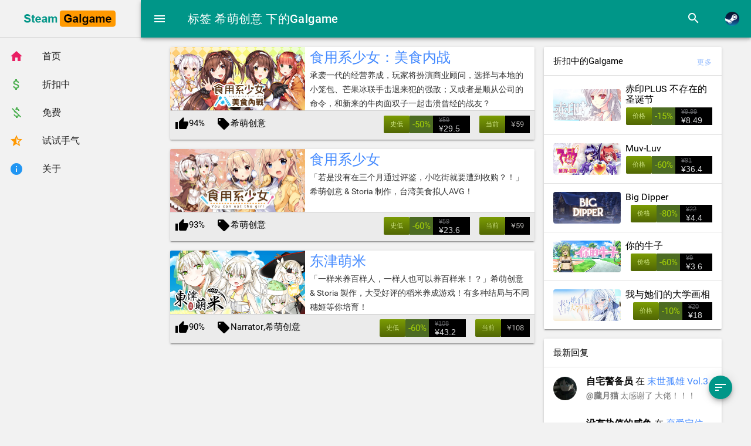

--- FILE ---
content_type: text/html; charset=UTF-8
request_url: https://steamgalgame.com/tag/%E5%B8%8C%E8%90%8C%E5%88%9B%E6%84%8F/
body_size: 18178
content:
<!DOCTYPE HTML>
<html class="no-js">
<head>
    <meta charset="UTF-8">
    <meta http-equiv="X-UA-Compatible" content="IE=edge">
    <meta name="renderer" content="webkit">
    <meta name="viewport" content="width=device-width, initial-scale=1, maximum-scale=1">
    <link rel="icon shortcut" type="image/png" href="https://steamgalgame.com/usr/themes/SteamGalgame/static/img/favicon.png">
    <link rel="icon" type="image/png" sizes="128x128" href="https://steamgalgame.com/usr/themes/SteamGalgame/static/img/favicon.png">
    <link rel="apple-touch-icon" sizes="128x128" href="https://steamgalgame.com/usr/themes/SteamGalgame/static/img/favicon.png">
    <title>标签 希萌创意 下的Galgame - Steam上的中文Galgame丨SteamGalgame</title>
    <link rel="stylesheet" href="https://steamgalgame.com/usr/themes/SteamGalgame/static/css/mdui.min.css">
    <link rel="stylesheet" href="https://steamgalgame.com/usr/themes/SteamGalgame/static/css/style.css?ver=11">
        <meta name="keywords" content="希萌创意" />
    <script data-ad-client="ca-pub-7585418311693640" async src="https://pagead2.googlesyndication.com/pagead/js/adsbygoogle.js"></script>
</head>
<body class="mdui-drawer-body-left mdui-appbar-with-toolbar mdui-theme-accent-blue mdui-theme-primary-teal mdui-theme-accent-blue">
<div class="mdui-appbar mdui-appbar-inset mdui-appbar-fixed">
    <div class="mdui-toolbar mdui-color-theme">
        <span class="mdui-btn mdui-btn-icon menu-drawer-toggle"><i class="mdui-icon material-icons">menu</i></span>
        <span class="mdui-typo-title">标签 希萌创意 下的Galgame</span>
        <div class="mdui-toolbar-spacer"></div>
        <div class="mdui-textfield mdui-textfield-expandable mdui-float-right">
            <form method="post" action="https://steamgalgame.com/" role="search">
                <button type="button" class="mdui-textfield-icon mdui-btn mdui-btn-icon"><i class="mdui-icon material-icons">search</i></button>
                <input class="mdui-textfield-input" type="text" name="s" placeholder="输入关键字搜索"/>
                <button type="button" class="mdui-textfield-close mdui-btn mdui-btn-icon"><i class="mdui-icon material-icons">close</i></button>
            </form>
        </div>
                <a href="javascript:;" mdui-tooltip="{content: '使用Steam登录'}" class="steam-login-btn mdui-btn mdui-btn-icon">
          <img class="mdui-icon" src="/usr/themes/SteamGalgame/static/icons/steam.ico"/>
        </a>
            </div>
</div>
<div class="mdui-drawer mdui-drawer-full-height mdui-drawer-open" id="menu-drawer">
    <a href="https://steamgalgame.com/" class="site-logo"><img src="https://steamgalgame.com/usr/themes/SteamGalgame/static/img/logo.png" /></a>
    <div class="mdui-divider"></div>
    <div class="mdui-list" mdui-collapse="{accordion: true}">
        <a href="https://steamgalgame.com/" class="mdui-list-item mdui-ripple" ><i class="mdui-list-item-icon mdui-icon material-icons mdui-text-color-pink">home</i><div class="mdui-list-item-content">首页</div></a>
        <a href="https://steamgalgame.com/Discount/" class="mdui-list-item mdui-ripple" ><i class="mdui-list-item-icon mdui-icon material-icons mdui-text-color-green">attach_money</i><div class="mdui-list-item-content">折扣中</div></a>
        <a href="https://steamgalgame.com/Free/" class="mdui-list-item mdui-ripple" ><i class="mdui-list-item-icon mdui-icon material-icons mdui-text-color-green">money_off</i><div class="mdui-list-item-content">免费</div></a>
        <a href="https://steamgalgame.com/Lucky.html" class="mdui-list-item mdui-ripple" ><i class="mdui-list-item-icon mdui-icon material-icons mdui-text-color-orange">star_half</i><div class="mdui-list-item-content">试试手气</div></a>
        <a href="https://steamgalgame.com/about.html" class="mdui-list-item mdui-ripple" ><i class="mdui-list-item-icon mdui-icon material-icons mdui-text-color-blue">info</i><div class="mdui-list-item-content">关于</div></a>
    </div>
</div>
<div id="body">
    <div class="mdui-container">
        <div class="mdui-row">
<div class="mdui-col-sm-8 mdui-col-xs-12">
    		<div class="mdui-card post-item mdui-shadow-2 mdui-hoverable ">
		<div class="mdui-card-content">
				<a href="https://steamgalgame.com/Food_Girls_Civil_War.html" title="食用系少女：美食内战"><img src="https://shared.fastly.steamstatic.com/store_item_assets/steam/apps/1192910/header.jpg?t=1668243838" class="mdui-card-header-avatar post-img" /></a>
			<div class="mdui-card-primary mdui-typo">
				<div class="mdui-card-primary-title"><a href="https://steamgalgame.com/Food_Girls_Civil_War.html" title="食用系少女：美食内战">食用系少女：美食内战</a></div>
				<div class="mdui-card-primary-subtitle mdui-hidden-xs-down">承袭一代的经营养成，玩家将扮演商业顾问，选择与本地的小笼包、芒果冰联手击退来犯的强敌；又或者是顺从公司的命令，和新来的牛肉面双子一起击溃曾经的战友？</div>
			</div>
		</div>
		<div class="mdui-card-actions">
			<span class="mdui-hidden-xs-down mdui-m-r-2" mdui-tooltip="{content: '好评率'}"><i class="mdui-icon material-icons">thumb_up</i>94%</span>
			<span class="mdui-hidden-xs-down mdui-typo"><i class="mdui-icon material-icons">local_offer</i><a href="https://steamgalgame.com/tag/%E5%B8%8C%E8%90%8C%E5%88%9B%E6%84%8F/">希萌创意</a></span>
			<div class="mdui-float-right"><div class="game_purchase_action"><div class="game_purchase_action_bg"><div class="game_purchase_price price">¥59</div><div class="btn_addtocart"><a target="_blank" href="https://steamgalgame.com/Food_Girls_Civil_War.html" class="btnv6_green_white_innerfade btn_medium"><span>当前</span></a></div></div></div></div>
			<div class="mdui-float-right mdui-m-r-2"><div class="game_purchase_action"><div class="game_purchase_action_bg"><div class="discount_block game_purchase_discount"><div class="discount_pct">-50%</div><div class="discount_prices"><div class="discount_original_price">¥59</div><div class="discount_final_price">¥29.5</div></div></div><div class="btn_addtocart"><a target="_blank" href="https://steamdb.info/app/1192910" class="btnv6_green_white_innerfade btn_medium"><span>史低</span></a></div></div></div></div>
		</div>
	</div>
		<div class="mdui-card post-item mdui-shadow-2 mdui-hoverable ">
		<div class="mdui-card-content">
				<a href="https://steamgalgame.com/Food_Girls.html" title="食用系少女"><img src="https://shared.fastly.steamstatic.com/store_item_assets/steam/apps/985080/header.jpg?t=1668243755" class="mdui-card-header-avatar post-img" /></a>
			<div class="mdui-card-primary mdui-typo">
				<div class="mdui-card-primary-title"><a href="https://steamgalgame.com/Food_Girls.html" title="食用系少女">食用系少女</a></div>
				<div class="mdui-card-primary-subtitle mdui-hidden-xs-down">「若是没有在三个月通过评鉴，小吃街就要遭到收购？！」希萌创意 & Storia 制作，台湾美食拟人AVG！</div>
			</div>
		</div>
		<div class="mdui-card-actions">
			<span class="mdui-hidden-xs-down mdui-m-r-2" mdui-tooltip="{content: '好评率'}"><i class="mdui-icon material-icons">thumb_up</i>93%</span>
			<span class="mdui-hidden-xs-down mdui-typo"><i class="mdui-icon material-icons">local_offer</i><a href="https://steamgalgame.com/tag/%E5%B8%8C%E8%90%8C%E5%88%9B%E6%84%8F/">希萌创意</a></span>
			<div class="mdui-float-right"><div class="game_purchase_action"><div class="game_purchase_action_bg"><div class="game_purchase_price price">¥59</div><div class="btn_addtocart"><a target="_blank" href="https://steamgalgame.com/Food_Girls.html" class="btnv6_green_white_innerfade btn_medium"><span>当前</span></a></div></div></div></div>
			<div class="mdui-float-right mdui-m-r-2"><div class="game_purchase_action"><div class="game_purchase_action_bg"><div class="discount_block game_purchase_discount"><div class="discount_pct">-60%</div><div class="discount_prices"><div class="discount_original_price">¥59</div><div class="discount_final_price">¥23.6</div></div></div><div class="btn_addtocart"><a target="_blank" href="https://steamdb.info/app/985080" class="btnv6_green_white_innerfade btn_medium"><span>史低</span></a></div></div></div></div>
		</div>
	</div>
		<div class="mdui-card post-item mdui-shadow-2 mdui-hoverable ">
		<div class="mdui-card-content">
				<a href="https://steamgalgame.com/DongJin_Ricehime.html" title="东津萌米"><img src="https://shared.fastly.steamstatic.com/store_item_assets/steam/apps/617660/header.jpg?t=1724987102" class="mdui-card-header-avatar post-img" /></a>
			<div class="mdui-card-primary mdui-typo">
				<div class="mdui-card-primary-title"><a href="https://steamgalgame.com/DongJin_Ricehime.html" title="东津萌米">东津萌米</a></div>
				<div class="mdui-card-primary-subtitle mdui-hidden-xs-down">「一样米养百样人，一样人也可以养百样米！？」希萌创意 & Storia 製作，大受好评的稻米养成游戏！有多种结局与不同穗姬等你培育！</div>
			</div>
		</div>
		<div class="mdui-card-actions">
			<span class="mdui-hidden-xs-down mdui-m-r-2" mdui-tooltip="{content: '好评率'}"><i class="mdui-icon material-icons">thumb_up</i>90%</span>
			<span class="mdui-hidden-xs-down mdui-typo"><i class="mdui-icon material-icons">local_offer</i><a href="https://steamgalgame.com/tag/Narrator/">Narrator</a>,<a href="https://steamgalgame.com/tag/%E5%B8%8C%E8%90%8C%E5%88%9B%E6%84%8F/">希萌创意</a></span>
			<div class="mdui-float-right"><div class="game_purchase_action"><div class="game_purchase_action_bg"><div class="game_purchase_price price">¥108</div><div class="btn_addtocart"><a target="_blank" href="https://steamgalgame.com/DongJin_Ricehime.html" class="btnv6_green_white_innerfade btn_medium"><span>当前</span></a></div></div></div></div>
			<div class="mdui-float-right mdui-m-r-2"><div class="game_purchase_action"><div class="game_purchase_action_bg"><div class="discount_block game_purchase_discount"><div class="discount_pct">-60%</div><div class="discount_prices"><div class="discount_original_price">¥108</div><div class="discount_final_price">¥43.2</div></div></div><div class="btn_addtocart"><a target="_blank" href="https://steamdb.info/app/617660" class="btnv6_green_white_innerfade btn_medium"><span>史低</span></a></div></div></div></div>
		</div>
	</div>
	    	<div class="mdui-text-center mdui-m-b-2">
			</div>
</div>
<div id="app-right" class="mdui-col-sm-4 mdui-hidden-xs-down">
    <div class="mdui-card mdui-shadow-2 mdui-hoverable mdui-m-b-2">
        <div class="mdui-card-primary mdui-p-a-2">折扣中的Galgame<span class="mdui-typo mdui-typo-caption-opacity mdui-float-right"><a href="https://steamgalgame.com/Discount">更多</a></span></div>
        <div class="mdui-divider"></div>
                        <ul class="mdui-list border nohover mdui-p-y-0" id="side-discount">
                        <li class="mdui-list-item">
            <a class="list-cover" href="https://steamgalgame.com/Crimson_Imprint_plus_Nonexistent_Christmas.html" style="background-image:url(https://shared.fastly.steamstatic.com/store_item_assets/steam/apps/740260/header.jpg?t=1667187029)"></a>
            <div class="mdui-list-item-content">
                <div class="mdui-list-item-title"><a href="https://steamgalgame.com/Crimson_Imprint_plus_Nonexistent_Christmas.html">赤印PLUS 不存在的圣诞节</a></div>
                <div class="mdui-list-item-text mdui-list-item-one-line">
                <div class="game_purchase_action"><div class="game_purchase_action_bg"><div class="discount_block game_purchase_discount"><div class="discount_pct">-15%</div><div class="discount_prices"><div class="discount_original_price">¥9.99</div><div class="discount_final_price">¥8.49</div></div></div><div class="btn_addtocart"><a target="_blank" href="https://steamgalgame.com/Crimson_Imprint_plus_Nonexistent_Christmas.html" class="btnv6_green_white_innerfade btn_medium"><span>价格</span></a></div></div></div>                </div>
            </div>   
        </li>
                        <li class="mdui-list-item">
            <a class="list-cover" href="https://steamgalgame.com/MuvLuv.html" style="background-image:url(https://shared.fastly.steamstatic.com/store_item_assets/steam/apps/802880/header.jpg?t=1744701320)"></a>
            <div class="mdui-list-item-content">
                <div class="mdui-list-item-title"><a href="https://steamgalgame.com/MuvLuv.html">Muv-Luv</a></div>
                <div class="mdui-list-item-text mdui-list-item-one-line">
                <div class="game_purchase_action"><div class="game_purchase_action_bg"><div class="discount_block game_purchase_discount"><div class="discount_pct">-60%</div><div class="discount_prices"><div class="discount_original_price">¥91</div><div class="discount_final_price">¥36.4</div></div></div><div class="btn_addtocart"><a target="_blank" href="https://steamgalgame.com/MuvLuv.html" class="btnv6_green_white_innerfade btn_medium"><span>价格</span></a></div></div></div>                </div>
            </div>   
        </li>
                        <li class="mdui-list-item">
            <a class="list-cover" href="https://steamgalgame.com/Big_Dipper.html" style="background-image:url(https://shared.fastly.steamstatic.com/store_item_assets/steam/apps/984470/header.jpg?t=1569737790)"></a>
            <div class="mdui-list-item-content">
                <div class="mdui-list-item-title"><a href="https://steamgalgame.com/Big_Dipper.html">Big Dipper</a></div>
                <div class="mdui-list-item-text mdui-list-item-one-line">
                <div class="game_purchase_action"><div class="game_purchase_action_bg"><div class="discount_block game_purchase_discount"><div class="discount_pct">-80%</div><div class="discount_prices"><div class="discount_original_price">¥22</div><div class="discount_final_price">¥4.4</div></div></div><div class="btn_addtocart"><a target="_blank" href="https://steamgalgame.com/Big_Dipper.html" class="btnv6_green_white_innerfade btn_medium"><span>价格</span></a></div></div></div>                </div>
            </div>   
        </li>
                        <li class="mdui-list-item">
            <a class="list-cover" href="https://steamgalgame.com/3764120.html" style="background-image:url(https://shared.fastly.steamstatic.com/store_item_assets/steam/apps/3764120/58e82d8a6dd67c9bf9afcef7f94442123c1ff999/header.jpg?t=1758369167)"></a>
            <div class="mdui-list-item-content">
                <div class="mdui-list-item-title"><a href="https://steamgalgame.com/3764120.html">你的牛子</a></div>
                <div class="mdui-list-item-text mdui-list-item-one-line">
                <div class="game_purchase_action"><div class="game_purchase_action_bg"><div class="discount_block game_purchase_discount"><div class="discount_pct">-60%</div><div class="discount_prices"><div class="discount_original_price">¥9</div><div class="discount_final_price">¥3.6</div></div></div><div class="btn_addtocart"><a target="_blank" href="https://steamgalgame.com/3764120.html" class="btnv6_green_white_innerfade btn_medium"><span>价格</span></a></div></div></div>                </div>
            </div>   
        </li>
                        <li class="mdui-list-item">
            <a class="list-cover" href="https://steamgalgame.com/3136880.html" style="background-image:url(https://shared.fastly.steamstatic.com/store_item_assets/steam/apps/3136880/header_schinese.jpg?t=1764928140)"></a>
            <div class="mdui-list-item-content">
                <div class="mdui-list-item-title"><a href="https://steamgalgame.com/3136880.html">我与她们的大学画相</a></div>
                <div class="mdui-list-item-text mdui-list-item-one-line">
                <div class="game_purchase_action"><div class="game_purchase_action_bg"><div class="discount_block game_purchase_discount"><div class="discount_pct">-10%</div><div class="discount_prices"><div class="discount_original_price">¥20</div><div class="discount_final_price">¥18</div></div></div><div class="btn_addtocart"><a target="_blank" href="https://steamgalgame.com/3136880.html" class="btnv6_green_white_innerfade btn_medium"><span>价格</span></a></div></div></div>                </div>
            </div>   
        </li>
                </ul>
            </div>
    <div class="mdui-card mdui-shadow-2 mdui-hoverable mdui-m-b-2">
        <div class="mdui-card-primary mdui-p-a-2">最新回复</div>
        <div class="mdui-divider"></div>
        <ul class="mdui-list mdui-p-y-0">
                                          <a href="https://steamgalgame.com/I_Walk_Among_Zombies_Vol_3.html/comment-page-1#comment-1537" target="_blank">
            <li class="mdui-list-item mdui-ripple" mdui-tooltip="{&quot;content&quot;:&quot;\u003Cp\u003E太感谢了 大佬！！！\u003C\/p\u003E&quot;}">
                <div class="mdui-list-item-avatar">
                  <img src="https://avatars.steamstatic.com/f4aff55c86f90cf0b8d4a4c868cb058d93e70c8f_medium.jpg"/>
                </div>
                <div class="mdui-list-item-content mdui-typo">
                  <div class="mdui-list-item-title"><span style="font-weight: bold;">自宅警备员</span> 在 <span style="color: #448aff;">末世孤雄 Vol.3</span></div>
                  <div class="mdui-list-item-text mdui-list-item-one-line">
                                        <span style="font-weight: bold;">@朧月猫</span>
                                        太感谢了 大佬！！！                  </div>
                </div>
            </li>
          </a>
                                  <a href="https://steamgalgame.com/Location_Love.html/comment-page-1#comment-1536" target="_blank">
            <li class="mdui-list-item mdui-ripple" mdui-tooltip="{&quot;content&quot;:&quot;\u003Cp\u003E把游戏放D盘，补丁就能打上去了\u003C\/p\u003E&quot;}">
                <div class="mdui-list-item-avatar">
                  <img src="https://avatars.steamstatic.com/ab186979420aa0553e56bc6d59eca1d7e51795e2_medium.jpg"/>
                </div>
                <div class="mdui-list-item-content mdui-typo">
                  <div class="mdui-list-item-title"><span style="font-weight: bold;">没有盐值的咸鱼</span> 在 <span style="color: #448aff;">恋爱定位 同居×后辈</span></div>
                  <div class="mdui-list-item-text mdui-list-item-one-line">
                                        把游戏放D盘，补丁就能打上去了                  </div>
                </div>
            </li>
          </a>
                                  <a href="https://steamgalgame.com/I_Walk_Among_Zombies_Vol_3.html/comment-page-1#comment-1535" target="_blank">
            <li class="mdui-list-item mdui-ripple" mdui-tooltip="{&quot;content&quot;:&quot;\u003Cp\u003Ehttps:\/\/pan.baidu.com\/s\/1bFLbvuW6ri7m04i24A6ZbA?pwd=pswd\u003Cbr\u003E\n刚好有买，试试\u003C\/p\u003E&quot;}">
                <div class="mdui-list-item-avatar">
                  <img src="https://avatars.steamstatic.com/8e7d2931c5833514027b10b2fd59fe5559cbb2bb_medium.jpg"/>
                </div>
                <div class="mdui-list-item-content mdui-typo">
                  <div class="mdui-list-item-title"><span style="font-weight: bold;">朧月猫</span> 在 <span style="color: #448aff;">末世孤雄 Vol.3</span></div>
                  <div class="mdui-list-item-text mdui-list-item-one-line">
                                        <span style="font-weight: bold;">@自宅警备员</span>
                                        https://pan.baidu.com/s/1bFLbvuW6ri7m04i24A6ZbA?pwd=pswd
刚好有买，试试                  </div>
                </div>
            </li>
          </a>
                                  <a href="https://steamgalgame.com/I_Walk_Among_Zombies_Vol_3.html/comment-page-1#comment-1534" target="_blank">
            <li class="mdui-list-item mdui-ripple" mdui-tooltip="{&quot;content&quot;:&quot;\u003Cp\u003EDLC锁国区 能不能单独来个补丁\u003C\/p\u003E&quot;}">
                <div class="mdui-list-item-avatar">
                  <img src="https://avatars.steamstatic.com/f4aff55c86f90cf0b8d4a4c868cb058d93e70c8f_medium.jpg"/>
                </div>
                <div class="mdui-list-item-content mdui-typo">
                  <div class="mdui-list-item-title"><span style="font-weight: bold;">自宅警备员</span> 在 <span style="color: #448aff;">末世孤雄 Vol.3</span></div>
                  <div class="mdui-list-item-text mdui-list-item-one-line">
                                        DLC锁国区 能不能单独来个补丁                  </div>
                </div>
            </li>
          </a>
                                  <a href="https://steamgalgame.com/Hamidashi_Creative.html/comment-page-1#comment-1533" target="_blank">
            <li class="mdui-list-item mdui-ripple" mdui-tooltip="{&quot;content&quot;:&quot;\u003Cp\u003E补丁文件损坏了\u003C\/p\u003E&quot;}">
                <div class="mdui-list-item-avatar">
                  <img src="https://avatars.steamstatic.com/80c01c156e0c5206a41803541a00548de4db4291_medium.jpg"/>
                </div>
                <div class="mdui-list-item-content mdui-typo">
                  <div class="mdui-list-item-title"><span style="font-weight: bold;">Manchester by the Sea</span> 在 <span style="color: #448aff;">常轨脱离Creative</span></div>
                  <div class="mdui-list-item-text mdui-list-item-one-line">
                                        补丁文件损坏了                  </div>
                </div>
            </li>
          </a>
                                  <a href="https://steamgalgame.com/about.html/comment-page-1#comment-1532" target="_blank">
            <li class="mdui-list-item mdui-ripple" mdui-tooltip="{&quot;content&quot;:&quot;\u003Cp\u003E补丁都在DLC里，不好提取\u003C\/p\u003E&quot;}">
                <div class="mdui-list-item-avatar">
                  <img src="https://avatars.steamstatic.com/4e2792aac4ef224be35853c5d3a3bc5dc05db957_medium.jpg"/>
                </div>
                <div class="mdui-list-item-content mdui-typo">
                  <div class="mdui-list-item-title"><span style="font-weight: bold;">碧雨 林</span> 在 <span style="color: #448aff;">关于</span></div>
                  <div class="mdui-list-item-text mdui-list-item-one-line">
                                        <span style="font-weight: bold;">@Cherry</span>
                                        补丁都在DLC里，不好提取                  </div>
                </div>
            </li>
          </a>
                                  <a href="https://steamgalgame.com/3068300.html/comment-page-1#comment-1531" target="_blank">
            <li class="mdui-list-item mdui-ripple" mdui-tooltip="{&quot;content&quot;:&quot;\u003Cp\u003E其实站长这个游戏的steam简介虽然没汉化，但是官网的人物介绍是汉化的，站长有空还是换一下已汉化的简介图吧\u003C\/p\u003E&quot;}">
                <div class="mdui-list-item-avatar">
                  <img src="https://avatars.steamstatic.com/4e2792aac4ef224be35853c5d3a3bc5dc05db957_medium.jpg"/>
                </div>
                <div class="mdui-list-item-content mdui-typo">
                  <div class="mdui-list-item-title"><span style="font-weight: bold;">碧雨 林</span> 在 <span style="color: #448aff;">片轮少女</span></div>
                  <div class="mdui-list-item-text mdui-list-item-one-line">
                                        其实站长这个游戏的steam简介虽然没汉化，但是官网的人物介绍是汉化的，站长有空还是换一下已汉化的简介图吧                  </div>
                </div>
            </li>
          </a>
                                  <a href="https://steamgalgame.com/3146610.html/comment-page-1#comment-1530" target="_blank">
            <li class="mdui-list-item mdui-ripple" mdui-tooltip="{&quot;content&quot;:&quot;\u003Cp\u003E这游戏补丁付费，在DL，有谁愿意共享一个给站长\u003C\/p\u003E&quot;}">
                <div class="mdui-list-item-avatar">
                  <img src="https://avatars.steamstatic.com/4e2792aac4ef224be35853c5d3a3bc5dc05db957_medium.jpg"/>
                </div>
                <div class="mdui-list-item-content mdui-typo">
                  <div class="mdui-list-item-title"><span style="font-weight: bold;">碧雨 林</span> 在 <span style="color: #448aff;">灵缘 ～化谜解咒，缘影交织～</span></div>
                  <div class="mdui-list-item-text mdui-list-item-one-line">
                                        这游戏补丁付费，在DL，有谁愿意共享一个给站长                  </div>
                </div>
            </li>
          </a>
                                  <a href="https://steamgalgame.com/9nineEpisode_3.html/comment-page-1#comment-1529" target="_blank">
            <li class="mdui-list-item mdui-ripple" mdui-tooltip="{&quot;content&quot;:&quot;\u003Cp\u003E1.03版本的补丁有什么区别吗\u003C\/p\u003E&quot;}">
                <div class="mdui-list-item-avatar">
                  <img src="https://avatars.steamstatic.com/14fa45d90d1774068441651602af9b2de61890b4_medium.jpg"/>
                </div>
                <div class="mdui-list-item-content mdui-typo">
                  <div class="mdui-list-item-title"><span style="font-weight: bold;">rgc</span> 在 <span style="color: #448aff;">9-nine-春色春恋春熙风</span></div>
                  <div class="mdui-list-item-text mdui-list-item-one-line">
                                        1.03版本的补丁有什么区别吗                  </div>
                </div>
            </li>
          </a>
                                  <a href="https://steamgalgame.com/about.html/comment-page-1#comment-1528" target="_blank">
            <li class="mdui-list-item mdui-ripple" mdui-tooltip="{&quot;content&quot;:&quot;\u003Cp\u003E已收录\u003C\/p\u003E&quot;}">
                <div class="mdui-list-item-avatar">
                  <img src="/gravatar/95f3c59f0990cb8bb2888d49997e5579?s=60&amp;r=X&amp;d=mm"/>
                </div>
                <div class="mdui-list-item-content mdui-typo">
                  <div class="mdui-list-item-title"><span style="font-weight: bold;">admin</span> 在 <span style="color: #448aff;">关于</span></div>
                  <div class="mdui-list-item-text mdui-list-item-one-line">
                                        <span style="font-weight: bold;">@碧雨 林</span>
                                        已收录                  </div>
                </div>
            </li>
          </a>
                        </ul>
    </div>
    <div class="mdui-card mdui-shadow-2 mdui-hoverable mdui-m-b-2">
        <div class="mdui-card-primary mdui-p-a-2">标签</div>
        <div class="mdui-divider"></div>
        <div class="mdui-card-content mdui-typo">
                        <a class="mdui-m-r-1 mdui-m-b-1" style="color:rgb(121,195,
           128)" href="https://steamgalgame.com/tag/%E5%85%A8%E5%B9%B4%E9%BE%84/">
           全年龄</a>
                <a class="mdui-m-r-1 mdui-m-b-1" style="color:rgb(34,247,
           231)" href="https://steamgalgame.com/tag/%E5%90%AB%E9%A2%9D%E5%A4%96%E5%86%85%E5%AE%B9/">
           含额外内容</a>
                <a class="mdui-m-r-1 mdui-m-b-1" style="color:rgb(68,246,
           103)" href="https://steamgalgame.com/tag/Winged-Cloud/">
           Winged Cloud</a>
                <a class="mdui-m-r-1 mdui-m-b-1" style="color:rgb(117,233,
           95)" href="https://steamgalgame.com/tag/FrontWing/">
           FrontWing</a>
                <a class="mdui-m-r-1 mdui-m-b-1" style="color:rgb(130,156,
           233)" href="https://steamgalgame.com/tag/MAGES/">
           MAGES</a>
                <a class="mdui-m-r-1 mdui-m-b-1" style="color:rgb(213,132,
           36)" href="https://steamgalgame.com/tag/Whirlpool/">
           Whirlpool</a>
                <a class="mdui-m-r-1 mdui-m-b-1" style="color:rgb(114,202,
           238)" href="https://steamgalgame.com/tag/%E6%A9%98%E5%AD%90%E7%8F%AD/">
           橘子班</a>
                <a class="mdui-m-r-1 mdui-m-b-1" style="color:rgb(189,229,
           64)" href="https://steamgalgame.com/tag/5pb/">
           5pb.</a>
                <a class="mdui-m-r-1 mdui-m-b-1" style="color:rgb(34,86,
           171)" href="https://steamgalgame.com/tag/Key/">
           Key</a>
                <a class="mdui-m-r-1 mdui-m-b-1" style="color:rgb(43,112,
           161)" href="https://steamgalgame.com/tag/Cherry-Kiss-Games/">
           Cherry Kiss Games</a>
                <a class="mdui-m-r-1 mdui-m-b-1" style="color:rgb(153,203,
           156)" href="https://steamgalgame.com/tag/%E8%BD%BB%E6%96%87/">
           轻文</a>
                <a class="mdui-m-r-1 mdui-m-b-1" style="color:rgb(18,159,
           165)" href="https://steamgalgame.com/tag/Lump-of-Sugar/">
           Lump of Sugar</a>
                <a class="mdui-m-r-1 mdui-m-b-1" style="color:rgb(199,226,
           52)" href="https://steamgalgame.com/tag/NEKO-WORKs/">
           NEKO WORKs</a>
                <a class="mdui-m-r-1 mdui-m-b-1" style="color:rgb(99,232,
           37)" href="https://steamgalgame.com/tag/ebi-hime/">
           ebi-hime</a>
                <a class="mdui-m-r-1 mdui-m-b-1" style="color:rgb(14,3,
           186)" href="https://steamgalgame.com/tag/qureate/">
           qureate</a>
                <a class="mdui-m-r-1 mdui-m-b-1" style="color:rgb(211,6,
           181)" href="https://steamgalgame.com/tag/lamb-of-game/">
           lamb of game</a>
                <a class="mdui-m-r-1 mdui-m-b-1" style="color:rgb(185,48,
           63)" href="https://steamgalgame.com/tag/PULLTOP/">
           PULLTOP</a>
                <a class="mdui-m-r-1 mdui-m-b-1" style="color:rgb(205,87,
           116)" href="https://steamgalgame.com/tag/Innocent-Grey/">
           Innocent Grey</a>
                <a class="mdui-m-r-1 mdui-m-b-1" style="color:rgb(18,174,
           210)" href="https://steamgalgame.com/tag/%E7%81%B5%E6%BD%AD%E7%A4%BE/">
           灵潭社</a>
                <a class="mdui-m-r-1 mdui-m-b-1" style="color:rgb(178,83,
           169)" href="https://steamgalgame.com/tag/Palette/">
           Palette</a>
                <a class="mdui-m-r-1 mdui-m-b-1" style="color:rgb(21,112,
           229)" href="https://steamgalgame.com/tag/Miel/">
           Miel</a>
                <a class="mdui-m-r-1 mdui-m-b-1" style="color:rgb(221,18,
           209)" href="https://steamgalgame.com/tag/madosoft/">
           madosoft</a>
                <a class="mdui-m-r-1 mdui-m-b-1" style="color:rgb(13,69,
           0)" href="https://steamgalgame.com/tag/%E5%B7%A5%E7%94%BB%E5%A0%82/">
           工画堂</a>
                <a class="mdui-m-r-1 mdui-m-b-1" style="color:rgb(125,203,
           7)" href="https://steamgalgame.com/tag/Narrator/">
           Narrator</a>
                <a class="mdui-m-r-1 mdui-m-b-1" style="color:rgb(235,20,
           189)" href="https://steamgalgame.com/tag/%E7%99%BD%E9%9C%B2%E7%A4%BE/">
           白露社</a>
                <a class="mdui-m-r-1 mdui-m-b-1" style="color:rgb(241,240,
           61)" href="https://steamgalgame.com/tag/%E7%90%89%E7%92%83%E8%8A%B1%E7%B3%96%E5%88%B6%E4%BD%9C%E7%BB%84/">
           琉璃花糖制作组</a>
                <a class="mdui-m-r-1 mdui-m-b-1" style="color:rgb(110,37,
           231)" href="https://steamgalgame.com/tag/Circus/">
           Circus</a>
                <a class="mdui-m-r-1 mdui-m-b-1" style="color:rgb(225,153,
           167)" href="https://steamgalgame.com/tag/AsicxArt/">
           AsicxArt</a>
                <a class="mdui-m-r-1 mdui-m-b-1" style="color:rgb(75,9,
           186)" href="https://steamgalgame.com/tag/MOONSTONE/">
           MOONSTONE</a>
                <a class="mdui-m-r-1 mdui-m-b-1" style="color:rgb(132,226,
           81)" href="https://steamgalgame.com/tag/Nitro/">
           Nitro+</a>
                <a class="mdui-m-r-1 mdui-m-b-1" style="color:rgb(44,140,
           197)" href="https://steamgalgame.com/tag/%E6%B4%8B%E7%BA%A2%E5%B7%A5%E6%88%BF/">
           洋红工房</a>
                <a class="mdui-m-r-1 mdui-m-b-1" style="color:rgb(235,22,
           50)" href="https://steamgalgame.com/tag/Erotes-studio/">
           Erotes studio</a>
                <a class="mdui-m-r-1 mdui-m-b-1" style="color:rgb(20,236,
           148)" href="https://steamgalgame.com/tag/KID/">
           KID</a>
                <a class="mdui-m-r-1 mdui-m-b-1" style="color:rgb(214,105,
           172)" href="https://steamgalgame.com/tag/Hollowings/">
           Hollowings</a>
                <a class="mdui-m-r-1 mdui-m-b-1" style="color:rgb(43,111,
           141)" href="https://steamgalgame.com/tag/Liar-soft/">
           Liar-soft</a>
                <a class="mdui-m-r-1 mdui-m-b-1" style="color:rgb(51,149,
           145)" href="https://steamgalgame.com/tag/sprite/">
           sprite</a>
                <a class="mdui-m-r-1 mdui-m-b-1" style="color:rgb(3,225,
           53)" href="https://steamgalgame.com/tag/GIGA/">
           GIGA</a>
                <a class="mdui-m-r-1 mdui-m-b-1" style="color:rgb(54,146,
           150)" href="https://steamgalgame.com/tag/%E6%9F%9A%E5%AD%90%E7%A4%BE/">
           柚子社</a>
                <a class="mdui-m-r-1 mdui-m-b-1" style="color:rgb(94,205,
           63)" href="https://steamgalgame.com/tag/iMel/">
           iMel</a>
                <a class="mdui-m-r-1 mdui-m-b-1" style="color:rgb(80,174,
           205)" href="https://steamgalgame.com/tag/Navel/">
           Navel</a>
                <a class="mdui-m-r-1 mdui-m-b-1" style="color:rgb(22,217,
           179)" href="https://steamgalgame.com/tag/Orcsoft/">
           Orcsoft</a>
                <a class="mdui-m-r-1 mdui-m-b-1" style="color:rgb(117,205,
           3)" href="https://steamgalgame.com/tag/ninetail/">
           ninetail</a>
                <a class="mdui-m-r-1 mdui-m-b-1" style="color:rgb(195,206,
           18)" href="https://steamgalgame.com/tag/Purple-Software/">
           Purple Software</a>
                <a class="mdui-m-r-1 mdui-m-b-1" style="color:rgb(199,30,
           254)" href="https://steamgalgame.com/tag/ALICE-IN-DISSONANCE/">
           ALICE IN DISSONANCE</a>
                <a class="mdui-m-r-1 mdui-m-b-1" style="color:rgb(95,65,
           255)" href="https://steamgalgame.com/tag/Lose/">
           Lose</a>
                <a class="mdui-m-r-1 mdui-m-b-1" style="color:rgb(228,41,
           131)" href="https://steamgalgame.com/tag/%E7%81%B0%E7%83%AC%E5%A4%A9%E5%9B%BD/">
           灰烬天国</a>
                <a class="mdui-m-r-1 mdui-m-b-1" style="color:rgb(238,114,
           90)" href="https://steamgalgame.com/tag/Entergram/">
           Entergram</a>
                <a class="mdui-m-r-1 mdui-m-b-1" style="color:rgb(100,180,
           135)" href="https://steamgalgame.com/tag/%E6%9C%A8%E5%AD%90%E5%B7%A5%E5%9D%8A/">
           木子工坊</a>
                <a class="mdui-m-r-1 mdui-m-b-1" style="color:rgb(165,115,
           110)" href="https://steamgalgame.com/tag/%E4%B8%83%E5%BD%A9%E7%BB%98%E8%89%B2/">
           七彩绘色</a>
                <a class="mdui-m-r-1 mdui-m-b-1" style="color:rgb(255,43,
           196)" href="https://steamgalgame.com/tag/JingtuStudio/">
           JingtuStudio</a>
                <a class="mdui-m-r-1 mdui-m-b-1" style="color:rgb(182,166,
           61)" href="https://steamgalgame.com/tag/SEACOXX/">
           SEACOXX</a>
                <a class="mdui-m-r-1 mdui-m-b-1" style="color:rgb(70,90,
           152)" href="https://steamgalgame.com/tag/AQUAPLUS/">
           AQUAPLUS</a>
                <a class="mdui-m-r-1 mdui-m-b-1" style="color:rgb(228,73,
           114)" href="https://steamgalgame.com/tag/Cabbage-Soft/">
           Cabbage Soft</a>
                <a class="mdui-m-r-1 mdui-m-b-1" style="color:rgb(85,31,
           32)" href="https://steamgalgame.com/tag/Sushi-soft/">
           Sushi soft</a>
                <a class="mdui-m-r-1 mdui-m-b-1" style="color:rgb(186,75,
           94)" href="https://steamgalgame.com/tag/No-Strike/">
           No Strike</a>
                <a class="mdui-m-r-1 mdui-m-b-1" style="color:rgb(37,191,
           75)" href="https://steamgalgame.com/tag/Laplacian/">
           Laplacian</a>
                <a class="mdui-m-r-1 mdui-m-b-1" style="color:rgb(142,100,
           182)" href="https://steamgalgame.com/tag/V-P-TEAM/">
           V.P. TEAM</a>
                <a class="mdui-m-r-1 mdui-m-b-1" style="color:rgb(82,177,
           129)" href="https://steamgalgame.com/tag/Norn/">
           Norn</a>
                <a class="mdui-m-r-1 mdui-m-b-1" style="color:rgb(245,11,
           255)" href="https://steamgalgame.com/tag/Never-Knows-Best/">
           Never Knows Best</a>
                <a class="mdui-m-r-1 mdui-m-b-1" style="color:rgb(227,252,
           196)" href="https://steamgalgame.com/tag/SAGA-PLANETS/">
           SAGA PLANETS</a>
                <a class="mdui-m-r-1 mdui-m-b-1" style="color:rgb(139,134,
           142)" href="https://steamgalgame.com/tag/Dark-One/">
           Dark One!</a>
                <a class="mdui-m-r-1 mdui-m-b-1" style="color:rgb(27,217,
           32)" href="https://steamgalgame.com/tag/Appetite/">
           Appetite</a>
                <a class="mdui-m-r-1 mdui-m-b-1" style="color:rgb(100,94,
           58)" href="https://steamgalgame.com/tag/Qruppo/">
           Qruppo</a>
                <a class="mdui-m-r-1 mdui-m-b-1" style="color:rgb(159,181,
           53)" href="https://steamgalgame.com/tag/%E6%9A%81WORKS/">
           暁WORKS</a>
                <a class="mdui-m-r-1 mdui-m-b-1" style="color:rgb(35,131,
           212)" href="https://steamgalgame.com/tag/%E7%A3%B7%E5%85%89%E5%B7%A5%E4%BD%9C%E5%AE%A4/">
           磷光工作室</a>
                <a class="mdui-m-r-1 mdui-m-b-1" style="color:rgb(178,251,
           102)" href="https://steamgalgame.com/tag/mirai/">
           mirai</a>
                <a class="mdui-m-r-1 mdui-m-b-1" style="color:rgb(186,128,
           26)" href="https://steamgalgame.com/tag/TYPE-MOON/">
           TYPE-MOON</a>
                <a class="mdui-m-r-1 mdui-m-b-1" style="color:rgb(194,249,
           190)" href="https://steamgalgame.com/tag/SP-time/">
           SP-time</a>
                <a class="mdui-m-r-1 mdui-m-b-1" style="color:rgb(98,236,
           186)" href="https://steamgalgame.com/tag/InvertMouse/">
           InvertMouse</a>
                <a class="mdui-m-r-1 mdui-m-b-1" style="color:rgb(168,62,
           14)" href="https://steamgalgame.com/tag/%E5%B8%8C%E8%90%8C%E5%88%9B%E6%84%8F/">
           希萌创意</a>
                <a class="mdui-m-r-1 mdui-m-b-1" style="color:rgb(241,88,
           191)" href="https://steamgalgame.com/tag/SoraPrayer/">
           SoraPrayer</a>
                <a class="mdui-m-r-1 mdui-m-b-1" style="color:rgb(244,249,
           243)" href="https://steamgalgame.com/tag/Applique/">
           Applique</a>
                <a class="mdui-m-r-1 mdui-m-b-1" style="color:rgb(42,72,
           148)" href="https://steamgalgame.com/tag/CLOCKUP/">
           CLOCKUP</a>
                <a class="mdui-m-r-1 mdui-m-b-1" style="color:rgb(54,131,
           141)" href="https://steamgalgame.com/tag/HARUKAZE/">
           HARUKAZE</a>
                <a class="mdui-m-r-1 mdui-m-b-1" style="color:rgb(131,0,
           191)" href="https://steamgalgame.com/tag/%E9%BB%91%E5%BD%A9%E9%BB%84%E6%B3%89%E8%B7%AF/">
           黑彩黄泉路</a>
                <a class="mdui-m-r-1 mdui-m-b-1" style="color:rgb(151,12,
           241)" href="https://steamgalgame.com/tag/SukeraSparo/">
           SukeraSparo</a>
                <a class="mdui-m-r-1 mdui-m-b-1" style="color:rgb(187,41,
           131)" href="https://steamgalgame.com/tag/SukeraSomero/">
           SukeraSomero</a>
                <a class="mdui-m-r-1 mdui-m-b-1" style="color:rgb(77,228,
           58)" href="https://steamgalgame.com/tag/Marmalade/">
           Marmalade</a>
                <a class="mdui-m-r-1 mdui-m-b-1" style="color:rgb(156,231,
           116)" href="https://steamgalgame.com/tag/%E9%9B%B6%E5%88%9B%E6%B8%B8%E6%88%8F/">
           零创游戏</a>
                <a class="mdui-m-r-1 mdui-m-b-1" style="color:rgb(26,217,
           18)" href="https://steamgalgame.com/tag/Cutlass/">
           Cutlass</a>
                <a class="mdui-m-r-1 mdui-m-b-1" style="color:rgb(84,76,
           200)" href="https://steamgalgame.com/tag/Dual-Tail/">
           Dual Tail</a>
                <a class="mdui-m-r-1 mdui-m-b-1" style="color:rgb(37,6,
           32)" href="https://steamgalgame.com/tag/Shiravune/">
           Shiravune</a>
                <a class="mdui-m-r-1 mdui-m-b-1" style="color:rgb(141,103,
           71)" href="https://steamgalgame.com/tag/minori/">
           minori</a>
                <a class="mdui-m-r-1 mdui-m-b-1" style="color:rgb(73,145,
           157)" href="https://steamgalgame.com/tag/AZARASHI-SOFTWARE/">
           AZARASHI SOFTWARE</a>
                <a class="mdui-m-r-1 mdui-m-b-1" style="color:rgb(253,80,
           66)" href="https://steamgalgame.com/tag/feng/">
           feng</a>
                <a class="mdui-m-r-1 mdui-m-b-1" style="color:rgb(242,139,
           154)" href="https://steamgalgame.com/tag/%E7%AE%B1%E5%B4%8E%E5%A5%88%E7%BB%AA/">
           箱崎奈绪</a>
                <a class="mdui-m-r-1 mdui-m-b-1" style="color:rgb(31,5,
           108)" href="https://steamgalgame.com/tag/Alkinoy/">
           Alkinoy</a>
                <a class="mdui-m-r-1 mdui-m-b-1" style="color:rgb(248,115,
           17)" href="https://steamgalgame.com/tag/Liquid/">
           Liquid</a>
                <a class="mdui-m-r-1 mdui-m-b-1" style="color:rgb(174,240,
           173)" href="https://steamgalgame.com/tag/12PM/">
           12PM</a>
                <a class="mdui-m-r-1 mdui-m-b-1" style="color:rgb(184,196,
           50)" href="https://steamgalgame.com/tag/%E6%9C%AA%E6%81%AF%E6%B8%B8%E6%88%8F/">
           未息游戏</a>
                <a class="mdui-m-r-1 mdui-m-b-1" style="color:rgb(122,100,
           59)" href="https://steamgalgame.com/tag/Cabbit/">
           Cabbit</a>
                <a class="mdui-m-r-1 mdui-m-b-1" style="color:rgb(173,64,
           209)" href="https://steamgalgame.com/tag/ALcot/">
           ALcot</a>
                <a class="mdui-m-r-1 mdui-m-b-1" style="color:rgb(101,212,
           219)" href="https://steamgalgame.com/tag/Lilith/">
           Lilith</a>
                <a class="mdui-m-r-1 mdui-m-b-1" style="color:rgb(28,173,
           32)" href="https://steamgalgame.com/tag/calme/">
           calme</a>
                <a class="mdui-m-r-1 mdui-m-b-1" style="color:rgb(85,118,
           184)" href="https://steamgalgame.com/tag/YGGDRASIL-STUDIO/">
           YGGDRASIL STUDIO</a>
                <a class="mdui-m-r-1 mdui-m-b-1" style="color:rgb(172,92,
           58)" href="https://steamgalgame.com/tag/%E8%93%9D%E5%A4%A9%E4%BD%BF%E5%88%B6%E4%BD%9C%E7%BB%84/">
           蓝天使制作组</a>
                <a class="mdui-m-r-1 mdui-m-b-1" style="color:rgb(134,192,
           157)" href="https://steamgalgame.com/tag/DreaMory/">
           DreaMory</a>
                <a class="mdui-m-r-1 mdui-m-b-1" style="color:rgb(71,61,
           48)" href="https://steamgalgame.com/tag/SMEE/">
           SMEE</a>
                <a class="mdui-m-r-1 mdui-m-b-1" style="color:rgb(11,231,
           140)" href="https://steamgalgame.com/tag/OVERDRIVE/">
           OVERDRIVE</a>
                <a class="mdui-m-r-1 mdui-m-b-1" style="color:rgb(190,84,
           43)" href="https://steamgalgame.com/tag/Lunatic-Works/">
           Lunatic Works</a>
                <a class="mdui-m-r-1 mdui-m-b-1" style="color:rgb(134,106,
           134)" href="https://steamgalgame.com/tag/Kazuhide-Oka/">
           Kazuhide Oka</a>
                <a class="mdui-m-r-1 mdui-m-b-1" style="color:rgb(231,143,
           154)" href="https://steamgalgame.com/tag/PacoPaco-Soft/">
           PacoPaco Soft</a>
                <a class="mdui-m-r-1 mdui-m-b-1" style="color:rgb(21,179,
           13)" href="https://steamgalgame.com/tag/Jitaku-Studio/">
           Jitaku Studio</a>
                <a class="mdui-m-r-1 mdui-m-b-1" style="color:rgb(178,110,
           251)" href="https://steamgalgame.com/tag/Miko%C5%82aj-Spycha%C5%82/">
           Mikołaj Spychał</a>
                <a class="mdui-m-r-1 mdui-m-b-1" style="color:rgb(64,161,
           167)" href="https://steamgalgame.com/tag/Favorite/">
           Favorite</a>
                <a class="mdui-m-r-1 mdui-m-b-1" style="color:rgb(248,104,
           110)" href="https://steamgalgame.com/tag/%E9%BE%8D%E4%B9%8B%E5%92%B2/">
           龍之咲</a>
                <a class="mdui-m-r-1 mdui-m-b-1" style="color:rgb(188,179,
           46)" href="https://steamgalgame.com/tag/Age/">
           Age</a>
                <a class="mdui-m-r-1 mdui-m-b-1" style="color:rgb(40,218,
           36)" href="https://steamgalgame.com/tag/fuzz-Inc/">
           fuzz Inc.</a>
                <a class="mdui-m-r-1 mdui-m-b-1" style="color:rgb(145,252,
           159)" href="https://steamgalgame.com/tag/XUWULE%E5%88%B6%E4%BD%9C%E7%BB%84/">
           XUWULE制作组</a>
                <a class="mdui-m-r-1 mdui-m-b-1" style="color:rgb(209,218,
           231)" href="https://steamgalgame.com/tag/Catnip/">
           Catnip</a>
                <a class="mdui-m-r-1 mdui-m-b-1" style="color:rgb(221,166,
           80)" href="https://steamgalgame.com/tag/%E4%B8%83%E6%9C%88%E6%9F%92%E6%9C%88%E4%B8%83/">
           七月柒月七</a>
                <a class="mdui-m-r-1 mdui-m-b-1" style="color:rgb(113,112,
           33)" href="https://steamgalgame.com/tag/%E7%99%BD%E9%9B%A8%E5%B7%A5%E4%BD%9C%E5%AE%A4/">
           白雨工作室</a>
                <a class="mdui-m-r-1 mdui-m-b-1" style="color:rgb(221,23,
           11)" href="https://steamgalgame.com/tag/Sting/">
           Sting</a>
                <a class="mdui-m-r-1 mdui-m-b-1" style="color:rgb(25,157,
           227)" href="https://steamgalgame.com/tag/Canvas-Garden/">
           Canvas+Garden</a>
                <a class="mdui-m-r-1 mdui-m-b-1" style="color:rgb(8,123,
           186)" href="https://steamgalgame.com/tag/Nupu-Neko-Dev/">
           Nupu Neko Dev</a>
                <a class="mdui-m-r-1 mdui-m-b-1" style="color:rgb(97,253,
           48)" href="https://steamgalgame.com/tag/TALESSHOP/">
           TALESSHOP</a>
                <a class="mdui-m-r-1 mdui-m-b-1" style="color:rgb(120,252,
           79)" href="https://steamgalgame.com/tag/CCYY/">
           CCYY</a>
                <a class="mdui-m-r-1 mdui-m-b-1" style="color:rgb(46,143,
           192)" href="https://steamgalgame.com/tag/Yuki%E6%B8%B8%E6%88%8F%E5%88%B6%E4%BD%9C%E7%BB%84/">
           Yuki游戏制作组</a>
                <a class="mdui-m-r-1 mdui-m-b-1" style="color:rgb(13,187,
           38)" href="https://steamgalgame.com/tag/NanaWind/">
           NanaWind</a>
                <a class="mdui-m-r-1 mdui-m-b-1" style="color:rgb(16,37,
           98)" href="https://steamgalgame.com/tag/Studio-%C3%89lan/">
           Studio Élan</a>
                <a class="mdui-m-r-1 mdui-m-b-1" style="color:rgb(24,223,
           57)" href="https://steamgalgame.com/tag/Kiulija-Project/">
           Kiulija Project</a>
                <a class="mdui-m-r-1 mdui-m-b-1" style="color:rgb(225,233,
           92)" href="https://steamgalgame.com/tag/Sunseeker-Games/">
           Sunseeker Games</a>
                <a class="mdui-m-r-1 mdui-m-b-1" style="color:rgb(65,16,
           225)" href="https://steamgalgame.com/tag/kawaiinium/">
           kawaiinium</a>
                <a class="mdui-m-r-1 mdui-m-b-1" style="color:rgb(237,222,
           53)" href="https://steamgalgame.com/tag/Plus81/">
           Plus81</a>
                <a class="mdui-m-r-1 mdui-m-b-1" style="color:rgb(182,112,
           181)" href="https://steamgalgame.com/tag/Dojin-Otome/">
           Dojin Otome</a>
                <a class="mdui-m-r-1 mdui-m-b-1" style="color:rgb(209,73,
           32)" href="https://steamgalgame.com/tag/%E5%9F%8B%E6%9C%88%E5%B1%B1%E6%9E%AF/">
           埋月山枯</a>
                <a class="mdui-m-r-1 mdui-m-b-1" style="color:rgb(247,104,
           193)" href="https://steamgalgame.com/tag/VRIDGE-INC/">
           VRIDGE INC.</a>
                <a class="mdui-m-r-1 mdui-m-b-1" style="color:rgb(227,90,
           74)" href="https://steamgalgame.com/tag/%E6%B5%B7%E4%BC%A6%E5%B9%BB%E6%83%B3%E5%88%B6%E4%BD%9C%E7%BB%84/">
           海伦幻想制作组</a>
                <a class="mdui-m-r-1 mdui-m-b-1" style="color:rgb(132,42,
           48)" href="https://steamgalgame.com/tag/%E5%8F%8C%E5%8F%B6%E5%B0%8F%E7%BB%84/">
           双叶小组</a>
                <a class="mdui-m-r-1 mdui-m-b-1" style="color:rgb(92,40,
           63)" href="https://steamgalgame.com/tag/SWEET-TEA/">
           SWEET&TEA</a>
                <a class="mdui-m-r-1 mdui-m-b-1" style="color:rgb(253,26,
           55)" href="https://steamgalgame.com/tag/White-Powder/">
           White Powder</a>
                <a class="mdui-m-r-1 mdui-m-b-1" style="color:rgb(130,236,
           102)" href="https://steamgalgame.com/tag/monime/">
           monime</a>
                <a class="mdui-m-r-1 mdui-m-b-1" style="color:rgb(229,22,
           78)" href="https://steamgalgame.com/tag/Lusterise/">
           Lusterise</a>
                <a class="mdui-m-r-1 mdui-m-b-1" style="color:rgb(197,253,
           198)" href="https://steamgalgame.com/tag/NekoNeko-Soft/">
           NekoNeko Soft</a>
                <a class="mdui-m-r-1 mdui-m-b-1" style="color:rgb(172,60,
           0)" href="https://steamgalgame.com/tag/%E8%87%B4%E6%84%8F/">
           致意</a>
                <a class="mdui-m-r-1 mdui-m-b-1" style="color:rgb(194,12,
           89)" href="https://steamgalgame.com/tag/%E8%A7%80%E8%B1%A1%E8%8D%89%E5%9C%96/">
           觀象草圖</a>
                <a class="mdui-m-r-1 mdui-m-b-1" style="color:rgb(85,239,
           3)" href="https://steamgalgame.com/tag/NOVECT/">
           NOVECT</a>
                <a class="mdui-m-r-1 mdui-m-b-1" style="color:rgb(126,68,
           153)" href="https://steamgalgame.com/tag/%E7%AA%97%E5%A4%96%E7%B4%AB%E8%97%A4%E5%88%B6%E4%BD%9C%E7%BB%84/">
           窗外紫藤制作组</a>
                <a class="mdui-m-r-1 mdui-m-b-1" style="color:rgb(40,163,
           82)" href="https://steamgalgame.com/tag/%E7%BD%AE%E9%9B%A8%E5%88%B6%E4%BD%9C%E7%BB%84/">
           置雨制作组</a>
                <a class="mdui-m-r-1 mdui-m-b-1" style="color:rgb(19,22,
           6)" href="https://steamgalgame.com/tag/%E6%98%9F%E6%84%BF%E5%88%B6%E4%BD%9C%E7%BB%84/">
           星愿制作组</a>
                <a class="mdui-m-r-1 mdui-m-b-1" style="color:rgb(235,76,
           197)" href="https://steamgalgame.com/tag/Fragaria/">
           Fragaria</a>
                <a class="mdui-m-r-1 mdui-m-b-1" style="color:rgb(246,41,
           218)" href="https://steamgalgame.com/tag/%E9%AB%98%E6%9F%B3%E5%A0%82/">
           高柳堂</a>
                <a class="mdui-m-r-1 mdui-m-b-1" style="color:rgb(78,76,
           109)" href="https://steamgalgame.com/tag/%E5%91%A8%E5%86%9C%E5%8D%BF/">
           周农卿</a>
                <a class="mdui-m-r-1 mdui-m-b-1" style="color:rgb(54,82,
           235)" href="https://steamgalgame.com/tag/Kurenaibook/">
           Kurenaibook</a>
                <a class="mdui-m-r-1 mdui-m-b-1" style="color:rgb(173,127,
           4)" href="https://steamgalgame.com/tag/SUCCESS-Corp/">
           SUCCESS Corp.</a>
                <a class="mdui-m-r-1 mdui-m-b-1" style="color:rgb(71,156,
           63)" href="https://steamgalgame.com/tag/Mogeko/">
           Mogeko</a>
                <a class="mdui-m-r-1 mdui-m-b-1" style="color:rgb(130,5,
           210)" href="https://steamgalgame.com/tag/%E7%BB%98%E6%81%8BGALGAME/">
           绘恋GALGAME</a>
                <a class="mdui-m-r-1 mdui-m-b-1" style="color:rgb(229,42,
           107)" href="https://steamgalgame.com/tag/%E6%98%9F%E7%81%AB%E5%B7%A5%E9%80%A0/">
           星火工造</a>
                <a class="mdui-m-r-1 mdui-m-b-1" style="color:rgb(178,252,
           200)" href="https://steamgalgame.com/tag/%E6%B2%B3%E8%B1%9A%E5%B1%8B/">
           河豚屋</a>
                <a class="mdui-m-r-1 mdui-m-b-1" style="color:rgb(207,91,
           16)" href="https://steamgalgame.com/tag/Ercheng/">
           Ercheng</a>
                <a class="mdui-m-r-1 mdui-m-b-1" style="color:rgb(107,212,
           43)" href="https://steamgalgame.com/tag/Recette/">
           Recette</a>
                <a class="mdui-m-r-1 mdui-m-b-1" style="color:rgb(77,226,
           122)" href="https://steamgalgame.com/tag/CHAOS-L/">
           CHAOS-L</a>
                <a class="mdui-m-r-1 mdui-m-b-1" style="color:rgb(183,144,
           217)" href="https://steamgalgame.com/tag/Us-track/">
           Us:track</a>
                <a class="mdui-m-r-1 mdui-m-b-1" style="color:rgb(223,45,
           5)" href="https://steamgalgame.com/tag/Ai-Studio/">
           Ai Studio</a>
                <a class="mdui-m-r-1 mdui-m-b-1" style="color:rgb(240,161,
           229)" href="https://steamgalgame.com/tag/YAMAYURI-GAMES/">
           YAMAYURI GAMES</a>
                <a class="mdui-m-r-1 mdui-m-b-1" style="color:rgb(137,58,
           103)" href="https://steamgalgame.com/tag/%E6%9C%89%E6%89%80%E6%80%9D%E5%88%B6%E4%BD%9C%E7%BB%84/">
           有所思制作组</a>
                <a class="mdui-m-r-1 mdui-m-b-1" style="color:rgb(35,12,
           169)" href="https://steamgalgame.com/tag/La-cryma/">
           La’cryma</a>
                <a class="mdui-m-r-1 mdui-m-b-1" style="color:rgb(191,104,
           215)" href="https://steamgalgame.com/tag/1000-REKA/">
           1000-REKA</a>
                <a class="mdui-m-r-1 mdui-m-b-1" style="color:rgb(42,184,
           114)" href="https://steamgalgame.com/tag/rootnuko-H/">
           rootnuko+H</a>
                <a class="mdui-m-r-1 mdui-m-b-1" style="color:rgb(24,224,
           214)" href="https://steamgalgame.com/tag/%E9%A3%8E%E9%93%83%E5%B7%A5%E4%BD%9C%E5%AE%A4/">
           风铃工作室</a>
                <a class="mdui-m-r-1 mdui-m-b-1" style="color:rgb(45,45,
           99)" href="https://steamgalgame.com/tag/LYCORIS/">
           LYCORIS</a>
                <a class="mdui-m-r-1 mdui-m-b-1" style="color:rgb(130,185,
           42)" href="https://steamgalgame.com/tag/Razzart-Visual/">
           Razzart Visual</a>
                <a class="mdui-m-r-1 mdui-m-b-1" style="color:rgb(79,41,
           81)" href="https://steamgalgame.com/tag/Liz-Arts/">
           Liz-Arts</a>
                <a class="mdui-m-r-1 mdui-m-b-1" style="color:rgb(157,2,
           197)" href="https://steamgalgame.com/tag/ANIPLEX-EXE/">
           ANIPLEX.EXE</a>
                <a class="mdui-m-r-1 mdui-m-b-1" style="color:rgb(146,57,
           147)" href="https://steamgalgame.com/tag/OPAL-Studio/">
           OPAL Studio</a>
                <a class="mdui-m-r-1 mdui-m-b-1" style="color:rgb(24,9,
           3)" href="https://steamgalgame.com/tag/Argonauts/">
           Argonauts</a>
                <a class="mdui-m-r-1 mdui-m-b-1" style="color:rgb(165,188,
           202)" href="https://steamgalgame.com/tag/%E5%93%A5%E5%B8%83%E6%9E%97%E8%BD%AF%E4%BB%B6/">
           哥布林软件</a>
                <a class="mdui-m-r-1 mdui-m-b-1" style="color:rgb(209,224,
           47)" href="https://steamgalgame.com/tag/BaseSon/">
           BaseSon</a>
                <a class="mdui-m-r-1 mdui-m-b-1" style="color:rgb(181,82,
           219)" href="https://steamgalgame.com/tag/Waffle/">
           Waffle</a>
                <a class="mdui-m-r-1 mdui-m-b-1" style="color:rgb(241,229,
           239)" href="https://steamgalgame.com/tag/novamicus/">
           novamicus</a>
                <a class="mdui-m-r-1 mdui-m-b-1" style="color:rgb(98,219,
           187)" href="https://steamgalgame.com/tag/Irregulars/">
           Irregulars</a>
                <a class="mdui-m-r-1 mdui-m-b-1" style="color:rgb(195,139,
           186)" href="https://steamgalgame.com/tag/Soviet-Games/">
           Soviet Games</a>
                <a class="mdui-m-r-1 mdui-m-b-1" style="color:rgb(241,105,
           161)" href="https://steamgalgame.com/tag/HuangZeXin/">
           HuangZeXin</a>
                <a class="mdui-m-r-1 mdui-m-b-1" style="color:rgb(111,82,
           95)" href="https://steamgalgame.com/tag/CorypheeSoft/">
           CorypheeSoft</a>
                <a class="mdui-m-r-1 mdui-m-b-1" style="color:rgb(13,146,
           98)" href="https://steamgalgame.com/tag/%E6%9B%A6%E5%86%89/">
           曦冉</a>
                <a class="mdui-m-r-1 mdui-m-b-1" style="color:rgb(10,126,
           157)" href="https://steamgalgame.com/tag/%E9%AC%BC%E9%81%93%E6%B8%B8%E6%88%8F%E5%B7%A5%E4%BD%9C%E5%AE%A4/">
           鬼道游戏工作室</a>
                <a class="mdui-m-r-1 mdui-m-b-1" style="color:rgb(80,66,
           2)" href="https://steamgalgame.com/tag/NeoNight/">
           NeoNight</a>
                <a class="mdui-m-r-1 mdui-m-b-1" style="color:rgb(247,86,
           142)" href="https://steamgalgame.com/tag/%E7%81%B5%E8%99%9A%E4%B9%8B%E5%B9%BD/">
           灵虚之幽</a>
                <a class="mdui-m-r-1 mdui-m-b-1" style="color:rgb(157,111,
           45)" href="https://steamgalgame.com/tag/FUTU-Studio/">
           FUTU Studio</a>
                <a class="mdui-m-r-1 mdui-m-b-1" style="color:rgb(84,234,
           73)" href="https://steamgalgame.com/tag/aiueoKompany/">
           aiueoKompany</a>
                <a class="mdui-m-r-1 mdui-m-b-1" style="color:rgb(25,76,
           233)" href="https://steamgalgame.com/tag/Vioser/">
           Vioser</a>
                <a class="mdui-m-r-1 mdui-m-b-1" style="color:rgb(99,210,
           120)" href="https://steamgalgame.com/tag/Moonlit-Works/">
           Moonlit Works</a>
                <a class="mdui-m-r-1 mdui-m-b-1" style="color:rgb(234,188,
           89)" href="https://steamgalgame.com/tag/%E7%99%BE%E6%AD%8CCentChansons/">
           百歌CentChansons</a>
                <a class="mdui-m-r-1 mdui-m-b-1" style="color:rgb(179,2,
           247)" href="https://steamgalgame.com/tag/Modern-Visual-Arts-Laboratory/">
           Modern Visual Arts Laboratory</a>
                <a class="mdui-m-r-1 mdui-m-b-1" style="color:rgb(212,213,
           150)" href="https://steamgalgame.com/tag/Chatte-Noire/">
           Chatte Noire</a>
                <a class="mdui-m-r-1 mdui-m-b-1" style="color:rgb(238,101,
           10)" href="https://steamgalgame.com/tag/Satsuki/">
           Satsuki</a>
                <a class="mdui-m-r-1 mdui-m-b-1" style="color:rgb(122,102,
           134)" href="https://steamgalgame.com/tag/%E4%BC%91%E6%86%A9%E5%B1%8B/">
           休憩屋</a>
                <a class="mdui-m-r-1 mdui-m-b-1" style="color:rgb(203,76,
           71)" href="https://steamgalgame.com/tag/AlienWorks/">
           AlienWorks</a>
                <a class="mdui-m-r-1 mdui-m-b-1" style="color:rgb(254,196,
           81)" href="https://steamgalgame.com/tag/kyukeiya/">
           kyukeiya</a>
                <a class="mdui-m-r-1 mdui-m-b-1" style="color:rgb(155,184,
           152)" href="https://steamgalgame.com/tag/Sukeban-Games/">
           Sukeban Games</a>
                <a class="mdui-m-r-1 mdui-m-b-1" style="color:rgb(29,15,
           97)" href="https://steamgalgame.com/tag/Studio-Pork/">
           Studio Pork</a>
                <a class="mdui-m-r-1 mdui-m-b-1" style="color:rgb(37,173,
           159)" href="https://steamgalgame.com/tag/APOGAMES/">
           APOGAMES</a>
                <a class="mdui-m-r-1 mdui-m-b-1" style="color:rgb(17,241,
           138)" href="https://steamgalgame.com/tag/%E9%9D%A2%E5%8C%85%E5%BA%97%E7%9A%84%E9%9D%A2%E5%8C%85/">
           面包店的面包</a>
                <a class="mdui-m-r-1 mdui-m-b-1" style="color:rgb(14,204,
           13)" href="https://steamgalgame.com/tag/STARxSTAR/">
           STARxSTAR</a>
                <a class="mdui-m-r-1 mdui-m-b-1" style="color:rgb(3,73,
           207)" href="https://steamgalgame.com/tag/DebonosuWorks/">
           DebonosuWorks</a>
                <a class="mdui-m-r-1 mdui-m-b-1" style="color:rgb(176,189,
           163)" href="https://steamgalgame.com/tag/Inusuku/">
           Inusuku</a>
                <a class="mdui-m-r-1 mdui-m-b-1" style="color:rgb(44,140,
           63)" href="https://steamgalgame.com/tag/Circletempo/">
           Circletempo</a>
                <a class="mdui-m-r-1 mdui-m-b-1" style="color:rgb(12,25,
           69)" href="https://steamgalgame.com/tag/%E9%9D%92%E6%9C%A8%E9%A6%99%E6%B8%B8%E6%88%8F%E5%88%B6%E4%BD%9C%E7%BB%84/">
           青木香游戏制作组</a>
                <a class="mdui-m-r-1 mdui-m-b-1" style="color:rgb(158,192,
           95)" href="https://steamgalgame.com/tag/Pageratta/">
           Pageratta</a>
                <a class="mdui-m-r-1 mdui-m-b-1" style="color:rgb(108,4,
           127)" href="https://steamgalgame.com/tag/%E5%B7%A6%E5%AE%97%E6%A3%A0/">
           左宗棠</a>
                <a class="mdui-m-r-1 mdui-m-b-1" style="color:rgb(111,156,
           18)" href="https://steamgalgame.com/tag/leaves/">
           leaves</a>
                <a class="mdui-m-r-1 mdui-m-b-1" style="color:rgb(99,69,
           1)" href="https://steamgalgame.com/tag/AVANTGARDE/">
           AVANTGARDE</a>
                <a class="mdui-m-r-1 mdui-m-b-1" style="color:rgb(79,208,
           241)" href="https://steamgalgame.com/tag/Caramel-Mocha-Studio/">
           Caramel-Mocha Studio</a>
                <a class="mdui-m-r-1 mdui-m-b-1" style="color:rgb(148,104,
           89)" href="https://steamgalgame.com/tag/%E5%BC%80%E6%B0%B4%E5%B7%A5%E4%BD%9C%E5%AE%A4/">
           开水工作室</a>
                <a class="mdui-m-r-1 mdui-m-b-1" style="color:rgb(237,233,
           46)" href="https://steamgalgame.com/tag/%E9%A3%8E%E6%9C%88%E5%90%8C%E5%A4%A9%E5%B7%A5%E4%BD%9C%E5%AE%A4/">
           风月同天工作室</a>
                <a class="mdui-m-r-1 mdui-m-b-1" style="color:rgb(241,32,
           143)" href="https://steamgalgame.com/tag/Marvelous/">
           Marvelous</a>
                <a class="mdui-m-r-1 mdui-m-b-1" style="color:rgb(129,223,
           169)" href="https://steamgalgame.com/tag/Miki-Squadron-Project/">
           Miki Squadron Project</a>
                <a class="mdui-m-r-1 mdui-m-b-1" style="color:rgb(145,176,
           93)" href="https://steamgalgame.com/tag/SA-Workshop/">
           SA Workshop</a>
                <a class="mdui-m-r-1 mdui-m-b-1" style="color:rgb(235,103,
           87)" href="https://steamgalgame.com/tag/Seven-Tales-Studio/">
           Seven Tales Studio</a>
                <a class="mdui-m-r-1 mdui-m-b-1" style="color:rgb(86,225,
           114)" href="https://steamgalgame.com/tag/Neoclassic-Games/">
           Neoclassic Games</a>
                <a class="mdui-m-r-1 mdui-m-b-1" style="color:rgb(172,227,
           237)" href="https://steamgalgame.com/tag/zhubei/">
           zhubei</a>
                <a class="mdui-m-r-1 mdui-m-b-1" style="color:rgb(30,215,
           26)" href="https://steamgalgame.com/tag/%E5%B9%BD%E5%85%B0%E5%B7%A5%E6%88%BF/">
           幽兰工房</a>
                <a class="mdui-m-r-1 mdui-m-b-1" style="color:rgb(160,92,
           193)" href="https://steamgalgame.com/tag/ACQUIRE/">
           ACQUIRE</a>
                <a class="mdui-m-r-1 mdui-m-b-1" style="color:rgb(78,177,
           232)" href="https://steamgalgame.com/tag/Jrock-studio/">
           Jrock-studio</a>
                <a class="mdui-m-r-1 mdui-m-b-1" style="color:rgb(135,23,
           30)" href="https://steamgalgame.com/tag/%E7%81%B5%E9%97%AE%E5%88%B6%E4%BD%9C%E7%BB%84/">
           灵问制作组</a>
                <a class="mdui-m-r-1 mdui-m-b-1" style="color:rgb(224,149,
           8)" href="https://steamgalgame.com/tag/Ryu-Productions/">
           Ryu Productions</a>
                <a class="mdui-m-r-1 mdui-m-b-1" style="color:rgb(51,22,
           154)" href="https://steamgalgame.com/tag/SYRUP-many-milk/">
           SYRUP many milk</a>
                <a class="mdui-m-r-1 mdui-m-b-1" style="color:rgb(73,154,
           232)" href="https://steamgalgame.com/tag/NANACAN/">
           NANACAN</a>
                <a class="mdui-m-r-1 mdui-m-b-1" style="color:rgb(85,249,
           8)" href="https://steamgalgame.com/tag/%E4%B8%80%E8%BE%88%E5%AD%90%E7%99%BE%E5%90%88%E5%B7%A5%E4%BD%9C%E5%AE%A4/">
           一辈子百合工作室</a>
                <a class="mdui-m-r-1 mdui-m-b-1" style="color:rgb(251,77,
           251)" href="https://steamgalgame.com/tag/Future-Tech-Lab/">
           Future Tech Lab</a>
                <a class="mdui-m-r-1 mdui-m-b-1" style="color:rgb(52,223,
           141)" href="https://steamgalgame.com/tag/Pin-Point/">
           Pin-Point</a>
                <a class="mdui-m-r-1 mdui-m-b-1" style="color:rgb(95,131,
           106)" href="https://steamgalgame.com/tag/%E5%8F%AF%E9%A3%9F%E7%94%A8%E8%93%9D%E5%A2%A8%E6%B0%B4/">
           可食用蓝墨水</a>
                <a class="mdui-m-r-1 mdui-m-b-1" style="color:rgb(183,3,
           46)" href="https://steamgalgame.com/tag/%E6%97%B6%E5%85%89%E5%92%96%E5%95%A1%E6%9C%BA/">
           时光咖啡机</a>
                <a class="mdui-m-r-1 mdui-m-b-1" style="color:rgb(236,24,
           132)" href="https://steamgalgame.com/tag/Black-Fox-Pavilion/">
           Black Fox Pavilion</a>
                <a class="mdui-m-r-1 mdui-m-b-1" style="color:rgb(68,12,
           136)" href="https://steamgalgame.com/tag/%E3%82%8B%E3%81%B3%E6%A7%98%E3%82%92%E5%B4%87%E3%82%81%E3%82%8B%E4%BC%9A/">
           るび様を崇める会</a>
                <a class="mdui-m-r-1 mdui-m-b-1" style="color:rgb(162,36,
           146)" href="https://steamgalgame.com/tag/Karin-Bell/">
           Karin Bell</a>
                <a class="mdui-m-r-1 mdui-m-b-1" style="color:rgb(130,81,
           52)" href="https://steamgalgame.com/tag/Reine-Works/">
           Reine Works</a>
                <a class="mdui-m-r-1 mdui-m-b-1" style="color:rgb(153,108,
           216)" href="https://steamgalgame.com/tag/The-Thinker-Cat/">
           The Thinker Cat</a>
                <a class="mdui-m-r-1 mdui-m-b-1" style="color:rgb(254,3,
           147)" href="https://steamgalgame.com/tag/Gloria-Works/">
           Gloria Works</a>
                <a class="mdui-m-r-1 mdui-m-b-1" style="color:rgb(94,107,
           207)" href="https://steamgalgame.com/tag/Pygma%E7%A4%BE/">
           Pygma社</a>
                <a class="mdui-m-r-1 mdui-m-b-1" style="color:rgb(207,43,
           188)" href="https://steamgalgame.com/tag/CreSpirit/">
           CreSpirit</a>
                <a class="mdui-m-r-1 mdui-m-b-1" style="color:rgb(192,106,
           13)" href="https://steamgalgame.com/tag/%E5%B1%9E%E9%9F%B3%E5%88%B6%E4%BD%9C%E7%BB%84/">
           属音制作组</a>
                <a class="mdui-m-r-1 mdui-m-b-1" style="color:rgb(213,111,
           39)" href="https://steamgalgame.com/tag/CUBE/">
           CUBE</a>
                <a class="mdui-m-r-1 mdui-m-b-1" style="color:rgb(46,222,
           153)" href="https://steamgalgame.com/tag/%E5%91%90%E5%91%90%E5%91%90%E5%88%B6%E4%BD%9C%E7%BB%84/">
           呐呐呐制作组</a>
                <a class="mdui-m-r-1 mdui-m-b-1" style="color:rgb(152,37,
           255)" href="https://steamgalgame.com/tag/%E6%A9%99%E9%A6%99%E5%B7%A5%E4%BD%9C%E5%AE%A4/">
           橙香工作室</a>
                <a class="mdui-m-r-1 mdui-m-b-1" style="color:rgb(167,169,
           38)" href="https://steamgalgame.com/tag/Akaba-Studio/">
           Akaba Studio</a>
                <a class="mdui-m-r-1 mdui-m-b-1" style="color:rgb(172,78,
           215)" href="https://steamgalgame.com/tag/%E5%BF%98%E9%9B%AA%E7%A4%BE/">
           忘雪社</a>
                <a class="mdui-m-r-1 mdui-m-b-1" style="color:rgb(218,160,
           248)" href="https://steamgalgame.com/tag/%E8%90%8C%E7%BA%A6%E5%88%B6%E4%BD%9C%E7%BB%84/">
           萌约制作组</a>
                <a class="mdui-m-r-1 mdui-m-b-1" style="color:rgb(127,44,
           46)" href="https://steamgalgame.com/tag/122pxsheol/">
           122pxsheol</a>
                <a class="mdui-m-r-1 mdui-m-b-1" style="color:rgb(3,8,
           104)" href="https://steamgalgame.com/tag/SMILE/">
           SMILE</a>
                <a class="mdui-m-r-1 mdui-m-b-1" style="color:rgb(33,125,
           130)" href="https://steamgalgame.com/tag/%E3%83%88%E3%83%88%E3%83%A1%E3%83%88%E3%83%AA/">
           トトメトリ</a>
                <a class="mdui-m-r-1 mdui-m-b-1" style="color:rgb(13,14,
           103)" href="https://steamgalgame.com/tag/Parasol/">
           Parasol</a>
                <a class="mdui-m-r-1 mdui-m-b-1" style="color:rgb(241,111,
           80)" href="https://steamgalgame.com/tag/SHAKINO_UNION/">
           SHAKINO_UNION</a>
                <a class="mdui-m-r-1 mdui-m-b-1" style="color:rgb(3,98,
           84)" href="https://steamgalgame.com/tag/JOX-Studio/">
           JOX Studio</a>
                <a class="mdui-m-r-1 mdui-m-b-1" style="color:rgb(214,214,
           196)" href="https://steamgalgame.com/tag/%E4%B8%80%E6%9C%B5%E4%B8%80%E6%9C%B5/">
           一朵一朵</a>
                <a class="mdui-m-r-1 mdui-m-b-1" style="color:rgb(101,149,
           172)" href="https://steamgalgame.com/tag/Bielograf/">
           Bielograf</a>
                <a class="mdui-m-r-1 mdui-m-b-1" style="color:rgb(118,89,
           163)" href="https://steamgalgame.com/tag/Salt-Game-Studio/">
           Salt Game Studio</a>
                <a class="mdui-m-r-1 mdui-m-b-1" style="color:rgb(150,121,
           163)" href="https://steamgalgame.com/tag/YEARS/">
           YEARS</a>
                <a class="mdui-m-r-1 mdui-m-b-1" style="color:rgb(26,187,
           117)" href="https://steamgalgame.com/tag/%E7%BB%AE%E6%A2%A6%E5%A6%84%E6%83%B3%E7%A4%BE/">
           绮梦妄想社</a>
                <a class="mdui-m-r-1 mdui-m-b-1" style="color:rgb(116,91,
           144)" href="https://steamgalgame.com/tag/Vmmersion-Studios/">
           Vmmersion Studios</a>
                <a class="mdui-m-r-1 mdui-m-b-1" style="color:rgb(177,44,
           81)" href="https://steamgalgame.com/tag/%E6%8A%98%E6%89%B6%E6%A1%91%E5%88%B6%E4%BD%9C%E7%BB%84/">
           折扶桑制作组</a>
                <a class="mdui-m-r-1 mdui-m-b-1" style="color:rgb(151,25,
           182)" href="https://steamgalgame.com/tag/Adventurer-s-Tavern/">
           Adventurer's Tavern</a>
                <a class="mdui-m-r-1 mdui-m-b-1" style="color:rgb(240,142,
           34)" href="https://steamgalgame.com/tag/16air/">
           16air</a>
                <a class="mdui-m-r-1 mdui-m-b-1" style="color:rgb(190,72,
           162)" href="https://steamgalgame.com/tag/GALEX-SOFT/">
           GALEX SOFT</a>
                <a class="mdui-m-r-1 mdui-m-b-1" style="color:rgb(47,222,
           173)" href="https://steamgalgame.com/tag/SakuraYuu/">
           SakuraYuu</a>
                <a class="mdui-m-r-1 mdui-m-b-1" style="color:rgb(59,112,
           74)" href="https://steamgalgame.com/tag/Grow-Powde/">
           Grow Powde</a>
                <a class="mdui-m-r-1 mdui-m-b-1" style="color:rgb(23,16,
           173)" href="https://steamgalgame.com/tag/Fontainebleau/">
           Fontainebleau</a>
                <a class="mdui-m-r-1 mdui-m-b-1" style="color:rgb(43,76,
           107)" href="https://steamgalgame.com/tag/%E5%BF%AB%E6%A8%82%E6%80%AA%E7%89%A9/">
           快樂怪物</a>
                <a class="mdui-m-r-1 mdui-m-b-1" style="color:rgb(188,100,
           180)" href="https://steamgalgame.com/tag/Itsuki-soft/">
           Itsuki soft</a>
                <a class="mdui-m-r-1 mdui-m-b-1" style="color:rgb(53,50,
           150)" href="https://steamgalgame.com/tag/%E9%9B%B6%E7%82%B9%E4%B8%96%E7%95%8C%E5%B7%A5%E4%BD%9C%E5%AE%A4/">
           零点世界工作室</a>
                <a class="mdui-m-r-1 mdui-m-b-1" style="color:rgb(189,181,
           183)" href="https://steamgalgame.com/tag/%E3%81%9F%E3%81%AB%E3%81%8B%E3%82%89%E3%81%8D%E3%81%AC%E3%81%BE%E3%81%A7/">
           たにからきぬまで</a>
                <a class="mdui-m-r-1 mdui-m-b-1" style="color:rgb(8,149,
           176)" href="https://steamgalgame.com/tag/Nekoday/">
           Nekoday</a>
                <a class="mdui-m-r-1 mdui-m-b-1" style="color:rgb(240,84,
           249)" href="https://steamgalgame.com/tag/%E6%A0%AA%E5%BC%8F%E4%BC%9A%E7%A4%BE%E3%81%95%E3%81%8B%E3%81%95%E3%81%86%E3%81%BE%E5%B7%A5%E6%88%BF/">
           株式会社さかさうま工房</a>
                <a class="mdui-m-r-1 mdui-m-b-1" style="color:rgb(218,98,
           187)" href="https://steamgalgame.com/tag/%E7%AE%B1%E7%A4%BE/">
           箱社</a>
                <a class="mdui-m-r-1 mdui-m-b-1" style="color:rgb(253,160,
           122)" href="https://steamgalgame.com/tag/%E6%99%9A%E5%A4%8F%E7%A4%BE/">
           晚夏社</a>
                <a class="mdui-m-r-1 mdui-m-b-1" style="color:rgb(228,231,
           152)" href="https://steamgalgame.com/tag/selenophobia/">
           selenophobia</a>
                <a class="mdui-m-r-1 mdui-m-b-1" style="color:rgb(121,163,
           222)" href="https://steamgalgame.com/tag/%E6%B8%B8%E6%98%9FYusei%E7%BD%91%E7%BB%9C/">
           游星Yusei网络</a>
                <a class="mdui-m-r-1 mdui-m-b-1" style="color:rgb(108,50,
           246)" href="https://steamgalgame.com/tag/SoraWalker/">
           SoraWalker</a>
                <a class="mdui-m-r-1 mdui-m-b-1" style="color:rgb(241,19,
           12)" href="https://steamgalgame.com/tag/Hummingway/">
           Hummingway</a>
                <a class="mdui-m-r-1 mdui-m-b-1" style="color:rgb(165,136,
           69)" href="https://steamgalgame.com/tag/%E5%BA%86%E5%BA%86%E4%BE%A0/">
           庆庆侠</a>
                <a class="mdui-m-r-1 mdui-m-b-1" style="color:rgb(226,130,
           231)" href="https://steamgalgame.com/tag/IRODORI/">
           IRODORI</a>
                <a class="mdui-m-r-1 mdui-m-b-1" style="color:rgb(15,171,
           43)" href="https://steamgalgame.com/tag/%E8%82%8C%E4%B8%8E%E9%A2%93%E6%97%A0%E5%8A%9B/">
           肌与颓无力</a>
                <a class="mdui-m-r-1 mdui-m-b-1" style="color:rgb(59,63,
           14)" href="https://steamgalgame.com/tag/%E6%9E%95/">
           枕</a>
                <a class="mdui-m-r-1 mdui-m-b-1" style="color:rgb(6,143,
           71)" href="https://steamgalgame.com/tag/Kamichichi/">
           Kamichichi</a>
                <a class="mdui-m-r-1 mdui-m-b-1" style="color:rgb(182,99,
           236)" href="https://steamgalgame.com/tag/CASCHA-GAMES/">
           CASCHA GAMES</a>
                <a class="mdui-m-r-1 mdui-m-b-1" style="color:rgb(184,69,
           173)" href="https://steamgalgame.com/tag/Pureworks/">
           Pureworks</a>
                <a class="mdui-m-r-1 mdui-m-b-1" style="color:rgb(160,84,
           193)" href="https://steamgalgame.com/tag/%E5%85%AD%E4%BA%8C%E6%9F%92%E5%B7%A5%E4%BD%9C%E5%AE%A4/">
           六二柒工作室</a>
                <a class="mdui-m-r-1 mdui-m-b-1" style="color:rgb(166,158,
           130)" href="https://steamgalgame.com/tag/CRAFTWORK/">
           CRAFTWORK</a>
                <a class="mdui-m-r-1 mdui-m-b-1" style="color:rgb(216,142,
           38)" href="https://steamgalgame.com/tag/%E5%B9%BB%E6%83%B3%E6%9B%B2%E5%88%B6%E4%BD%9C%E7%BB%84/">
           幻想曲制作组</a>
                <a class="mdui-m-r-1 mdui-m-b-1" style="color:rgb(179,6,
           119)" href="https://steamgalgame.com/tag/MoonEyes%E6%9C%88%E7%9C%BC/">
           MoonEyes月眼</a>
                <a class="mdui-m-r-1 mdui-m-b-1" style="color:rgb(136,236,
           147)" href="https://steamgalgame.com/tag/Paleontology/">
           Paleontology</a>
                <a class="mdui-m-r-1 mdui-m-b-1" style="color:rgb(143,181,
           206)" href="https://steamgalgame.com/tag/KAMITSUBAKI-STUDIO/">
           KAMITSUBAKI STUDIO</a>
                <a class="mdui-m-r-1 mdui-m-b-1" style="color:rgb(245,103,
           189)" href="https://steamgalgame.com/tag/orange/">
           orange</a>
                <a class="mdui-m-r-1 mdui-m-b-1" style="color:rgb(55,32,
           163)" href="https://steamgalgame.com/tag/ALTERCIWS/">
           ALTERCIWS</a>
                <a class="mdui-m-r-1 mdui-m-b-1" style="color:rgb(25,198,
           153)" href="https://steamgalgame.com/tag/Soiree/">
           Soiree</a>
                <a class="mdui-m-r-1 mdui-m-b-1" style="color:rgb(102,0,
           205)" href="https://steamgalgame.com/tag/alumi-soft/">
           alumi-soft</a>
                <a class="mdui-m-r-1 mdui-m-b-1" style="color:rgb(20,81,
           15)" href="https://steamgalgame.com/tag/NITRO-ORIGIN/">
           NITRO ORIGIN</a>
                <a class="mdui-m-r-1 mdui-m-b-1" style="color:rgb(34,55,
           196)" href="https://steamgalgame.com/tag/DMM-GAMES/">
           DMM GAMES</a>
                <a class="mdui-m-r-1 mdui-m-b-1" style="color:rgb(48,147,
           234)" href="https://steamgalgame.com/tag/Cycle-Game-Studio/">
           Cycle Game Studio</a>
                <a class="mdui-m-r-1 mdui-m-b-1" style="color:rgb(70,151,
           128)" href="https://steamgalgame.com/tag/PEARFLOWER/">
           PEARFLOWER</a>
                <a class="mdui-m-r-1 mdui-m-b-1" style="color:rgb(96,198,
           163)" href="https://steamgalgame.com/tag/Xso/">
           Xso</a>
                <a class="mdui-m-r-1 mdui-m-b-1" style="color:rgb(37,19,
           190)" href="https://steamgalgame.com/tag/LSAusa/">
           LSAusa</a>
                <a class="mdui-m-r-1 mdui-m-b-1" style="color:rgb(150,77,
           28)" href="https://steamgalgame.com/tag/YouthAndLove/">
           YouthAndLove</a>
                <a class="mdui-m-r-1 mdui-m-b-1" style="color:rgb(61,79,
           220)" href="https://steamgalgame.com/tag/Circle-Meimitei/">
           Circle Meimitei</a>
                <a class="mdui-m-r-1 mdui-m-b-1" style="color:rgb(100,126,
           13)" href="https://steamgalgame.com/tag/Cybele/">
           Cybele</a>
                <a class="mdui-m-r-1 mdui-m-b-1" style="color:rgb(245,29,
           103)" href="https://steamgalgame.com/tag/RetroLab/">
           RetroLab</a>
                <a class="mdui-m-r-1 mdui-m-b-1" style="color:rgb(14,59,
           75)" href="https://steamgalgame.com/tag/WindField-Games/">
           WindField Games</a>
                <a class="mdui-m-r-1 mdui-m-b-1" style="color:rgb(132,77,
           206)" href="https://steamgalgame.com/tag/happiness%E4%B8%B4%E6%97%B6%E5%88%B6%E4%BD%9C%E7%BB%84/">
           happiness临时制作组</a>
                <a class="mdui-m-r-1 mdui-m-b-1" style="color:rgb(228,220,
           63)" href="https://steamgalgame.com/tag/Xihe-Animation/">
           Xihe Animation</a>
                <a class="mdui-m-r-1 mdui-m-b-1" style="color:rgb(76,126,
           183)" href="https://steamgalgame.com/tag/MSub-Masochist/">
           MSub-Masochist</a>
                <a class="mdui-m-r-1 mdui-m-b-1" style="color:rgb(245,81,
           72)" href="https://steamgalgame.com/tag/%E7%B3%AF%E7%B1%B3%E7%A4%BE/">
           糯米社</a>
                <a class="mdui-m-r-1 mdui-m-b-1" style="color:rgb(237,144,
           85)" href="https://steamgalgame.com/tag/vividX/">
           vividX</a>
                <a class="mdui-m-r-1 mdui-m-b-1" style="color:rgb(184,205,
           225)" href="https://steamgalgame.com/tag/kolorogame/">
           kolorogame</a>
                <a class="mdui-m-r-1 mdui-m-b-1" style="color:rgb(115,119,
           146)" href="https://steamgalgame.com/tag/%E5%85%83%E6%B0%94%E6%96%87%E5%8C%96YQgames/">
           元气文化YQgames</a>
                <a class="mdui-m-r-1 mdui-m-b-1" style="color:rgb(220,177,
           249)" href="https://steamgalgame.com/tag/CANDY-VIOLET/">
           CANDY VIOLET</a>
                <a class="mdui-m-r-1 mdui-m-b-1" style="color:rgb(135,122,
           255)" href="https://steamgalgame.com/tag/Lopt-software/">
           Lopt software</a>
                <a class="mdui-m-r-1 mdui-m-b-1" style="color:rgb(146,157,
           127)" href="https://steamgalgame.com/tag/Yangyang-Mobile/">
           Yangyang Mobile</a>
                <a class="mdui-m-r-1 mdui-m-b-1" style="color:rgb(10,252,
           49)" href="https://steamgalgame.com/tag/Jellyfish/">
           Jellyfish</a>
                <a class="mdui-m-r-1 mdui-m-b-1" style="color:rgb(247,10,
           241)" href="https://steamgalgame.com/tag/moe-north-railway/">
           moe north railway</a>
                <a class="mdui-m-r-1 mdui-m-b-1" style="color:rgb(182,231,
           71)" href="https://steamgalgame.com/tag/%E6%A0%AA%E5%BC%8F%E4%BC%9A%E7%A4%BE%E3%83%98%E3%83%83%E3%83%89%E3%83%AD%E3%83%83%E3%82%AF/">
           株式会社ヘッドロック</a>
                <a class="mdui-m-r-1 mdui-m-b-1" style="color:rgb(23,132,
           17)" href="https://steamgalgame.com/tag/%E3%81%97%E3%82%89%E3%81%9F%E3%81%BE%E3%81%93/">
           しらたまこ</a>
                <a class="mdui-m-r-1 mdui-m-b-1" style="color:rgb(40,113,
           19)" href="https://steamgalgame.com/tag/Sister-Position/">
           Sister Position</a>
                <a class="mdui-m-r-1 mdui-m-b-1" style="color:rgb(67,254,
           95)" href="https://steamgalgame.com/tag/%E4%B8%9C%E6%98%A0%E5%8A%A8%E7%94%BB/">
           东映动画</a>
                <a class="mdui-m-r-1 mdui-m-b-1" style="color:rgb(120,99,
           72)" href="https://steamgalgame.com/tag/%E6%88%90%E5%88%86%E5%A4%8D%E6%9D%82%E6%B8%B8%E6%88%8F%E5%AE%9E%E9%AA%8C%E5%AE%A4/">
           成分复杂游戏实验室</a>
                <a class="mdui-m-r-1 mdui-m-b-1" style="color:rgb(105,224,
           34)" href="https://steamgalgame.com/tag/Acacia/">
           Acacia</a>
                <a class="mdui-m-r-1 mdui-m-b-1" style="color:rgb(207,139,
           36)" href="https://steamgalgame.com/tag/Re/">
           Re</a>
                <a class="mdui-m-r-1 mdui-m-b-1" style="color:rgb(26,25,
           40)" href="https://steamgalgame.com/tag/%CF%89star/">
           ωstar</a>
                <a class="mdui-m-r-1 mdui-m-b-1" style="color:rgb(61,117,
           74)" href="https://steamgalgame.com/tag/AER/">
           AER</a>
                <a class="mdui-m-r-1 mdui-m-b-1" style="color:rgb(95,149,
           218)" href="https://steamgalgame.com/tag/Lily-Spinel/">
           Lily Spinel</a>
                <a class="mdui-m-r-1 mdui-m-b-1" style="color:rgb(79,246,
           248)" href="https://steamgalgame.com/tag/ASa-Project/">
           ASa Project</a>
                <a class="mdui-m-r-1 mdui-m-b-1" style="color:rgb(99,100,
           229)" href="https://steamgalgame.com/tag/Team-Salvato/">
           Team Salvato</a>
                <a class="mdui-m-r-1 mdui-m-b-1" style="color:rgb(190,98,
           0)" href="https://steamgalgame.com/tag/OPERAHOUSE/">
           OPERAHOUSE</a>
                <a class="mdui-m-r-1 mdui-m-b-1" style="color:rgb(31,31,
           143)" href="https://steamgalgame.com/tag/watakubi/">
           watakubi</a>
                <a class="mdui-m-r-1 mdui-m-b-1" style="color:rgb(207,233,
           45)" href="https://steamgalgame.com/tag/%E6%A2%A6%E6%9C%88%E6%98%9F/">
           梦月星</a>
                <a class="mdui-m-r-1 mdui-m-b-1" style="color:rgb(226,250,
           18)" href="https://steamgalgame.com/tag/EXLIGHT/">
           EXLIGHT</a>
                <a class="mdui-m-r-1 mdui-m-b-1" style="color:rgb(112,76,
           241)" href="https://steamgalgame.com/tag/Soft-Circle-Courreges/">
           Soft Circle Courreges</a>
                <a class="mdui-m-r-1 mdui-m-b-1" style="color:rgb(152,122,
           109)" href="https://steamgalgame.com/tag/Nova-B12/">
           Nova B12</a>
                <a class="mdui-m-r-1 mdui-m-b-1" style="color:rgb(188,17,
           97)" href="https://steamgalgame.com/tag/Orca-Layout/">
           Orca Layout</a>
                <a class="mdui-m-r-1 mdui-m-b-1" style="color:rgb(201,144,
           20)" href="https://steamgalgame.com/tag/%E5%BC%A6%E8%AF%AD%E8%9D%B6%E6%A2%A6/">
           弦语蝶梦</a>
                <a class="mdui-m-r-1 mdui-m-b-1" style="color:rgb(218,178,
           146)" href="https://steamgalgame.com/tag/AFOG/">
           AFOG</a>
                <a class="mdui-m-r-1 mdui-m-b-1" style="color:rgb(173,53,
           192)" href="https://steamgalgame.com/tag/%E9%9D%92%E4%B8%98%E6%B8%B8%E6%88%8F/">
           青丘游戏</a>
                <a class="mdui-m-r-1 mdui-m-b-1" style="color:rgb(234,48,
           139)" href="https://steamgalgame.com/tag/Tinkle-Position/">
           Tinkle Position</a>
                <a class="mdui-m-r-1 mdui-m-b-1" style="color:rgb(247,8,
           186)" href="https://steamgalgame.com/tag/TroyHolman/">
           TroyHolman</a>
                <a class="mdui-m-r-1 mdui-m-b-1" style="color:rgb(201,101,
           244)" href="https://steamgalgame.com/tag/Mirreams/">
           Mirreams</a>
                <a class="mdui-m-r-1 mdui-m-b-1" style="color:rgb(99,180,
           206)" href="https://steamgalgame.com/tag/PHOSEPO/">
           PHOSEPO</a>
                <a class="mdui-m-r-1 mdui-m-b-1" style="color:rgb(183,22,
           103)" href="https://steamgalgame.com/tag/KI-SofTWarE/">
           KI-SofTWarE</a>
                <a class="mdui-m-r-1 mdui-m-b-1" style="color:rgb(60,223,
           217)" href="https://steamgalgame.com/tag/Hjian/">
           Hjian</a>
                <a class="mdui-m-r-1 mdui-m-b-1" style="color:rgb(135,131,
           121)" href="https://steamgalgame.com/tag/YellowDuckWorks/">
           YellowDuckWorks</a>
                <a class="mdui-m-r-1 mdui-m-b-1" style="color:rgb(27,110,
           100)" href="https://steamgalgame.com/tag/%E5%8F%AF%E5%91%B3%E7%8E%A9KawayiPlay/">
           可味玩KawayiPlay</a>
                <a class="mdui-m-r-1 mdui-m-b-1" style="color:rgb(191,225,
           43)" href="https://steamgalgame.com/tag/MintCUBE/">
           MintCUBE</a>
                <a class="mdui-m-r-1 mdui-m-b-1" style="color:rgb(1,184,
           245)" href="https://steamgalgame.com/tag/Angel-Fox-Game/">
           Angel Fox Game</a>
                <a class="mdui-m-r-1 mdui-m-b-1" style="color:rgb(102,198,
           15)" href="https://steamgalgame.com/tag/%E9%BB%91%E5%85%94/">
           黑兔</a>
                <a class="mdui-m-r-1 mdui-m-b-1" style="color:rgb(159,76,
           135)" href="https://steamgalgame.com/tag/DessertTheory/">
           DessertTheory</a>
                <a class="mdui-m-r-1 mdui-m-b-1" style="color:rgb(137,215,
           167)" href="https://steamgalgame.com/tag/stage-nana/">
           stage-nana</a>
                <a class="mdui-m-r-1 mdui-m-b-1" style="color:rgb(163,1,
           123)" href="https://steamgalgame.com/tag/%E9%BB%8E%E7%BE%BD%E6%B8%B8%E6%88%8F%E4%BA%8C%E5%88%86%E5%B7%A5%E4%BD%9C%E5%AE%A4/">
           黎羽游戏二分工作室</a>
                <a class="mdui-m-r-1 mdui-m-b-1" style="color:rgb(212,78,
           152)" href="https://steamgalgame.com/tag/Team-K/">
           Team K</a>
                <a class="mdui-m-r-1 mdui-m-b-1" style="color:rgb(76,158,
           197)" href="https://steamgalgame.com/tag/%E6%9C%88%E5%AE%85%E8%81%94%E8%90%8CMootaku-Union/">
           月宅联萌Mootaku Union</a>
                <a class="mdui-m-r-1 mdui-m-b-1" style="color:rgb(102,180,
           236)" href="https://steamgalgame.com/tag/Jinsei-Tsukoudome/">
           Jinsei Tsukoudome</a>
                <a class="mdui-m-r-1 mdui-m-b-1" style="color:rgb(233,34,
           63)" href="https://steamgalgame.com/tag/Yurif/">
           Yurif</a>
                <a class="mdui-m-r-1 mdui-m-b-1" style="color:rgb(81,85,
           33)" href="https://steamgalgame.com/tag/%E5%9C%9F%E8%B1%86%E8%8A%B1%E5%88%B6%E4%BD%9C%E7%BB%84/">
           土豆花制作组</a>
                <a class="mdui-m-r-1 mdui-m-b-1" style="color:rgb(188,215,
           122)" href="https://steamgalgame.com/tag/Plot-Club/">
           Plot Club</a>
                <a class="mdui-m-r-1 mdui-m-b-1" style="color:rgb(66,114,
           95)" href="https://steamgalgame.com/tag/%E5%8D%A2%E9%9A%86%E5%B7%A5%E4%BD%9C%E5%AE%A4/">
           卢隆工作室</a>
                <a class="mdui-m-r-1 mdui-m-b-1" style="color:rgb(89,242,
           188)" href="https://steamgalgame.com/tag/Studio-Ubai/">
           Studio Ubai</a>
                <a class="mdui-m-r-1 mdui-m-b-1" style="color:rgb(77,80,
           193)" href="https://steamgalgame.com/tag/Hooksoft/">
           Hooksoft</a>
                <a class="mdui-m-r-1 mdui-m-b-1" style="color:rgb(122,67,
           215)" href="https://steamgalgame.com/tag/HemiolaStudio/">
           HemiolaStudio</a>
                <a class="mdui-m-r-1 mdui-m-b-1" style="color:rgb(123,65,
           158)" href="https://steamgalgame.com/tag/Plug/">
           Plug</a>
                <a class="mdui-m-r-1 mdui-m-b-1" style="color:rgb(137,129,
           209)" href="https://steamgalgame.com/tag/%E3%81%BF%E3%81%AA%E3%81%A8%E3%82%AB%E3%83%BC%E3%83%8B%E3%83%90%E3%83%ABWorld/">
           みなとカーニバルWorld</a>
                <a class="mdui-m-r-1 mdui-m-b-1" style="color:rgb(164,97,
           116)" href="https://steamgalgame.com/tag/Dream-Nyght-Studio/">
           Dream Nyght Studio</a>
                <a class="mdui-m-r-1 mdui-m-b-1" style="color:rgb(48,229,
           38)" href="https://steamgalgame.com/tag/J-Zero/">
           J.Zero</a>
                <a class="mdui-m-r-1 mdui-m-b-1" style="color:rgb(237,216,
           1)" href="https://steamgalgame.com/tag/HULOTTE/">
           HULOTTE</a>
                <a class="mdui-m-r-1 mdui-m-b-1" style="color:rgb(14,244,
           6)" href="https://steamgalgame.com/tag/%E5%B9%BB%E8%B1%A1Gal/">
           幻象Gal</a>
                <a class="mdui-m-r-1 mdui-m-b-1" style="color:rgb(129,29,
           56)" href="https://steamgalgame.com/tag/%E6%9E%9D%E6%B1%9F%E6%A2%A6%E6%B8%B8%E7%A4%BE/">
           枝江梦游社</a>
                <a class="mdui-m-r-1 mdui-m-b-1" style="color:rgb(22,16,
           61)" href="https://steamgalgame.com/tag/SuiKa-Soft/">
           SuiKa Soft</a>
                <a class="mdui-m-r-1 mdui-m-b-1" style="color:rgb(93,71,
           179)" href="https://steamgalgame.com/tag/eyephon/">
           eyephon</a>
                <a class="mdui-m-r-1 mdui-m-b-1" style="color:rgb(6,129,
           199)" href="https://steamgalgame.com/tag/%E6%9C%88%E4%B9%83%E7%A4%BE/">
           月乃社</a>
                <a class="mdui-m-r-1 mdui-m-b-1" style="color:rgb(178,94,
           13)" href="https://steamgalgame.com/tag/metalogiq/">
           metalogiq</a>
                <a class="mdui-m-r-1 mdui-m-b-1" style="color:rgb(33,38,
           6)" href="https://steamgalgame.com/tag/%E5%85%89%E9%9B%AA%E8%8C%B6%E4%BC%9A/">
           光雪茶会</a>
                <a class="mdui-m-r-1 mdui-m-b-1" style="color:rgb(78,22,
           245)" href="https://steamgalgame.com/tag/visible-epic/">
           visible epic</a>
                <a class="mdui-m-r-1 mdui-m-b-1" style="color:rgb(12,135,
           132)" href="https://steamgalgame.com/tag/VARIA/">
           VARIA</a>
                <a class="mdui-m-r-1 mdui-m-b-1" style="color:rgb(69,60,
           238)" href="https://steamgalgame.com/tag/CHARON/">
           CHARON</a>
                <a class="mdui-m-r-1 mdui-m-b-1" style="color:rgb(189,168,
           74)" href="https://steamgalgame.com/tag/%E6%98%9F%E8%89%BAstarT/">
           星艺starT</a>
                <a class="mdui-m-r-1 mdui-m-b-1" style="color:rgb(73,54,
           27)" href="https://steamgalgame.com/tag/SEEC/">
           SEEC</a>
                <a class="mdui-m-r-1 mdui-m-b-1" style="color:rgb(213,23,
           23)" href="https://steamgalgame.com/tag/MONRA/">
           MONRA</a>
                <a class="mdui-m-r-1 mdui-m-b-1" style="color:rgb(168,182,
           209)" href="https://steamgalgame.com/tag/Drunk-Bunny-Games/">
           Drunk Bunny Games</a>
                <a class="mdui-m-r-1 mdui-m-b-1" style="color:rgb(108,71,
           200)" href="https://steamgalgame.com/tag/Four-Leaf-Studios/">
           Four Leaf Studios</a>
                <a class="mdui-m-r-1 mdui-m-b-1" style="color:rgb(12,40,
           120)" href="https://steamgalgame.com/tag/%E9%A5%BA%E5%AD%90%E7%A4%BE/">
           饺子社</a>
                <a class="mdui-m-r-1 mdui-m-b-1" style="color:rgb(154,185,
           186)" href="https://steamgalgame.com/tag/%E9%9D%92%E7%A9%BA%E7%A4%BEAozoraSoftware/">
           青空社AozoraSoftware</a>
                <a class="mdui-m-r-1 mdui-m-b-1" style="color:rgb(254,89,
           81)" href="https://steamgalgame.com/tag/SKT-STUDIO/">
           SKT STUDIO</a>
                <a class="mdui-m-r-1 mdui-m-b-1" style="color:rgb(151,151,
           132)" href="https://steamgalgame.com/tag/GMSOMH/">
           GMSOMH</a>
                <a class="mdui-m-r-1 mdui-m-b-1" style="color:rgb(3,246,
           177)" href="https://steamgalgame.com/tag/%E6%A1%90%E7%94%9F%E3%83%90%E3%83%88%E3%83%A9/">
           桐生バトラ</a>
                <a class="mdui-m-r-1 mdui-m-b-1" style="color:rgb(34,224,
           77)" href="https://steamgalgame.com/tag/Confiture/">
           Confiture</a>
                <a class="mdui-m-r-1 mdui-m-b-1" style="color:rgb(233,51,
           93)" href="https://steamgalgame.com/tag/Animal-Herb/">
           Animal Herb</a>
                <a class="mdui-m-r-1 mdui-m-b-1" style="color:rgb(133,71,
           115)" href="https://steamgalgame.com/tag/Elf/">
           Elf</a>
                <a class="mdui-m-r-1 mdui-m-b-1" style="color:rgb(94,146,
           25)" href="https://steamgalgame.com/tag/Fontainebieau/">
           Fontainebieau</a>
                <a class="mdui-m-r-1 mdui-m-b-1" style="color:rgb(132,104,
           44)" href="https://steamgalgame.com/tag/Heliodor/">
           Heliodor</a>
                <a class="mdui-m-r-1 mdui-m-b-1" style="color:rgb(73,155,
           220)" href="https://steamgalgame.com/tag/Blissful-Work-s/">
           Blissful Work's</a>
                <a class="mdui-m-r-1 mdui-m-b-1" style="color:rgb(174,213,
           182)" href="https://steamgalgame.com/tag/%E5%94%90%E6%89%ACStudio/">
           唐扬Studio</a>
                <a class="mdui-m-r-1 mdui-m-b-1" style="color:rgb(249,195,
           104)" href="https://steamgalgame.com/tag/%E9%A2%A8%E9%88%B4%E5%A0%82/">
           風鈴堂</a>
                <a class="mdui-m-r-1 mdui-m-b-1" style="color:rgb(221,248,
           213)" href="https://steamgalgame.com/tag/%E8%BF%A9%E6%9D%A5%E5%B7%A5%E4%BD%9C%E5%AE%A4/">
           迩来工作室</a>
                <a class="mdui-m-r-1 mdui-m-b-1" style="color:rgb(134,52,
           55)" href="https://steamgalgame.com/tag/U-Secret-Studio/">
           U-Secret Studio</a>
                <a class="mdui-m-r-1 mdui-m-b-1" style="color:rgb(181,88,
           172)" href="https://steamgalgame.com/tag/%E5%AD%A3%E6%A3%AE%E9%80%A0%E7%BA%B8%E5%B7%A5%E5%9D%8A/">
           季森造纸工坊</a>
                <a class="mdui-m-r-1 mdui-m-b-1" style="color:rgb(96,4,
           145)" href="https://steamgalgame.com/tag/Escu-de/">
           Escu:de</a>
                <a class="mdui-m-r-1 mdui-m-b-1" style="color:rgb(166,188,
           77)" href="https://steamgalgame.com/tag/RubyHaruSoftware/">
           RubyHaruSoftware</a>
                <a class="mdui-m-r-1 mdui-m-b-1" style="color:rgb(222,39,
           140)" href="https://steamgalgame.com/tag/DSGame/">
           DSGame</a>
                <a class="mdui-m-r-1 mdui-m-b-1" style="color:rgb(178,175,
           20)" href="https://steamgalgame.com/tag/NomnomNami/">
           NomnomNami</a>
                <a class="mdui-m-r-1 mdui-m-b-1" style="color:rgb(4,250,
           157)" href="https://steamgalgame.com/tag/%E6%9F%BF%E6%A0%91%E6%96%87%E5%8C%96/">
           柿树文化</a>
                <a class="mdui-m-r-1 mdui-m-b-1" style="color:rgb(196,2,
           123)" href="https://steamgalgame.com/tag/Barista-Lab/">
           Barista Lab</a>
                <a class="mdui-m-r-1 mdui-m-b-1" style="color:rgb(12,131,
           36)" href="https://steamgalgame.com/tag/Chained-lily/">
           Chained-lily</a>
                <a class="mdui-m-r-1 mdui-m-b-1" style="color:rgb(157,199,
           249)" href="https://steamgalgame.com/tag/Palette-QUALIA/">
           Palette QUALIA</a>
                <a class="mdui-m-r-1 mdui-m-b-1" style="color:rgb(95,201,
           59)" href="https://steamgalgame.com/tag/%E7%BB%98%E5%A4%8FGames/">
           绘夏Games</a>
                <a class="mdui-m-r-1 mdui-m-b-1" style="color:rgb(120,237,
           127)" href="https://steamgalgame.com/tag/Coffee-Studio/">
           Coffee Studio</a>
                <a class="mdui-m-r-1 mdui-m-b-1" style="color:rgb(245,52,
           142)" href="https://steamgalgame.com/tag/KIDFansClub/">
           KIDFansClub</a>
                <a class="mdui-m-r-1 mdui-m-b-1" style="color:rgb(199,62,
           159)" href="https://steamgalgame.com/tag/moesoft/">
           moesoft</a>
                <a class="mdui-m-r-1 mdui-m-b-1" style="color:rgb(61,244,
           166)" href="https://steamgalgame.com/tag/PURESIS/">
           PURESIS</a>
                <a class="mdui-m-r-1 mdui-m-b-1" style="color:rgb(174,79,
           176)" href="https://steamgalgame.com/tag/Muli-Game/">
           Muli Game</a>
                <a class="mdui-m-r-1 mdui-m-b-1" style="color:rgb(28,185,
           181)" href="https://steamgalgame.com/tag/One-Dream/">
           One Dream</a>
                <a class="mdui-m-r-1 mdui-m-b-1" style="color:rgb(254,194,
           240)" href="https://steamgalgame.com/tag/Mk-II/">
           Mk-II</a>
                <a class="mdui-m-r-1 mdui-m-b-1" style="color:rgb(129,95,
           65)" href="https://steamgalgame.com/tag/Wonder-Fool/">
           Wonder Fool</a>
                <a class="mdui-m-r-1 mdui-m-b-1" style="color:rgb(119,190,
           91)" href="https://steamgalgame.com/tag/%E9%B2%9B%E4%BA%BA%E6%96%87%E5%8C%96%E5%B7%A5%E4%BD%9C%E5%AE%A4/">
           鲛人文化工作室</a>
                <a class="mdui-m-r-1 mdui-m-b-1" style="color:rgb(172,242,
           50)" href="https://steamgalgame.com/tag/Dontsugel/">
           Dontsugel</a>
                <a class="mdui-m-r-1 mdui-m-b-1" style="color:rgb(96,112,
           37)" href="https://steamgalgame.com/tag/Windmill-Oasis/">
           Windmill Oasis</a>
                <a class="mdui-m-r-1 mdui-m-b-1" style="color:rgb(52,62,
           46)" href="https://steamgalgame.com/tag/%E4%B8%89%E8%8A%B1%E5%96%B5%E5%B7%A5%E4%BD%9C%E5%AE%A4/">
           三花喵工作室</a>
                <a class="mdui-m-r-1 mdui-m-b-1" style="color:rgb(175,128,
           253)" href="https://steamgalgame.com/tag/%E8%93%9D%E9%93%82%E5%B7%A5%E4%BD%9C%E5%AE%A4/">
           蓝铂工作室</a>
                <a class="mdui-m-r-1 mdui-m-b-1" style="color:rgb(56,214,
           61)" href="https://steamgalgame.com/tag/Dream-Cracker/">
           Dream Cracker</a>
                <a class="mdui-m-r-1 mdui-m-b-1" style="color:rgb(136,98,
           232)" href="https://steamgalgame.com/tag/Dream-Squircle/">
           Dream Squircle</a>
                <a class="mdui-m-r-1 mdui-m-b-1" style="color:rgb(27,194,
           50)" href="https://steamgalgame.com/tag/Hippocampus%E5%88%B6%E4%BD%9C%E7%BB%84/">
           Hippocampus制作组</a>
                <a class="mdui-m-r-1 mdui-m-b-1" style="color:rgb(59,151,
           250)" href="https://steamgalgame.com/tag/Azurite/">
           Azurite</a>
                <a class="mdui-m-r-1 mdui-m-b-1" style="color:rgb(212,60,
           158)" href="https://steamgalgame.com/tag/LiLiM/">
           LiLiM</a>
                        </div>
    </div>
</div>
        </div><!-- end .row -->
    </div>
</div><!-- end #body -->
<div id="link" class="mdui-m-t-2">
    <div class="mdui-container">
        <div class="mdui-card">
        <div class="mdui-card-primary mdui-p-a-2">友链</div>
        <div class="mdui-divider"></div>
        <div id="link-content" class="mdui-card-content mdui-row">
            <div class="mdui-row-md-6 mdui-row-sm-4 mdui-row-xs-2">
                <a title="CnGal" href="https://www.cngal.org/" target="_blank" class="mdui-col">
                    <div class="mdui-card mdui-hoverable">
                        <div class="mdui-card-header">
                            <img src="https://t3.gstatic.cn/faviconV2?client=SOCIAL&type=FAVICON&fallback_opts=TYPE,SIZE,URL&size=128&url=https://www.cngal.org" class="mdui-card-header-avatar"> 
                            <div class="mdui-card-header-title">CnGal资料站</div>
                        </div>
                    </div>
                </a>
                <a title="紫缘社" href="https://www.galzy.eu.org/" target="_blank" class="mdui-col">
                    <div class="mdui-card mdui-hoverable">
                        <div class="mdui-card-header">
                            <img src="https://files.catbox.moe/5r4yu5.ico" class="mdui-card-header-avatar"> 
                            <div class="mdui-card-header-title">紫缘社</div>
                        </div>
                    </div>
                </a>
            </div>
        </div>
    </div>
    </div>
</div>

<footer id="footer" class="mdui-text-center mdui-m-t-3 mdui-typo mdui-typo-caption">
    <p></p>
    <p>&copy; 2026 由 <a href="http://www.typecho.org" target="_blank">Typecho</a> 强力驱动 <a href="https://ipw.cn/ipv6webcheck/?site=steamgalgame.com" title="本站支持IPv6访问" target='_blank'><img style='display:inline-block;vertical-align:middle;max-height: 22px' alt="本站支持IPv6访问" src="https://static.ipw.cn/icon/ipv6-s1.svg"></a></p>
</footer><!-- end #footer -->
<div class="mdui-fab-wrapper" id="site-go-top">
    <button class="mdui-fab mdui-fab-mini mdui-ripple mdui-color-theme" onclick="sapp.goTo(0,300)"><i class="mdui-icon material-icons">expand_less</i></button>
</div>
<div class="mdui-fab-wrapper" id="sort-tools" mdui-fab="{trigger: 'click'}">
  <button class="mdui-fab mdui-fab-mini mdui-ripple mdui-color-theme">
    <i class="mdui-icon material-icons">sort</i>
  </button>
  <div class="mdui-fab-dial mdui-color-theme">
    <div class="mdui-subheader mdui-shadow-2 mdui-text-color-white">列表排序方式</div>
    <div class="mdui-m-y-1" data-theme="primary">
        <select class="mdui-select" id="steam-order" onchange="sapp.setOrder()" mdui-select>
            <option value="default" >默认排序</option>
            <option value="price_asc" >按价格升序</option>
            <option value="price_desc" >按价格倒序</option>
        </select>
    </div>
  </div>
</div>


<script src="https://steamgalgame.com/usr/themes/SteamGalgame/static/js/mdui.min.js"></script>
<script src="https://steamgalgame.com/usr/themes/SteamGalgame/static/js/app.js?v=2"></script>
</body>
</html>

--- FILE ---
content_type: text/html; charset=utf-8
request_url: https://www.google.com/recaptcha/api2/aframe
body_size: 268
content:
<!DOCTYPE HTML><html><head><meta http-equiv="content-type" content="text/html; charset=UTF-8"></head><body><script nonce="QmwJ6nYrVulU67jvBpC4Og">/** Anti-fraud and anti-abuse applications only. See google.com/recaptcha */ try{var clients={'sodar':'https://pagead2.googlesyndication.com/pagead/sodar?'};window.addEventListener("message",function(a){try{if(a.source===window.parent){var b=JSON.parse(a.data);var c=clients[b['id']];if(c){var d=document.createElement('img');d.src=c+b['params']+'&rc='+(localStorage.getItem("rc::a")?sessionStorage.getItem("rc::b"):"");window.document.body.appendChild(d);sessionStorage.setItem("rc::e",parseInt(sessionStorage.getItem("rc::e")||0)+1);localStorage.setItem("rc::h",'1769046586083');}}}catch(b){}});window.parent.postMessage("_grecaptcha_ready", "*");}catch(b){}</script></body></html>

--- FILE ---
content_type: text/css
request_url: https://steamgalgame.com/usr/themes/SteamGalgame/static/css/style.css?ver=11
body_size: 4724
content:
body{
    background-color: #f2f2f2;
}
#link .mdui-card{
    background-color: #f2f2f2;
}
#link .mdui-card-header-avatar{
    border-radius: unset !important;
}
#link .mdui-card-header-title{
    transform: translate(0%, 50%);
}
#link-content {
    padding: 0px !important;
}
#link-content a{
    text-decoration: none;
}
/*#app-right {
    max-width: 350px;
}*/
.mdui-theme-layout-dark .mdui-text-color-theme {
    color: #fff !important;
}
.mdui-theme-layout-dark .mdui-color-theme{
    color: #fff !important;
    background-color: #212121 !important;
}
/*.mdui-container{
    max-width: none !important;
}*/
.mdui-tab a{
    min-width: 50px;
}
.i-sm .mdui-icon,
.i-sm.mdui-icon{
    font-size: 16px;
    margin-top: -3px;
    margin-right: 4px;
}
.b-xs .mdui-btn,
.b-xs.mdui-btn{
    min-width: 24px;
    height: 24px;
    line-height: 24px;
    padding: 0 8px;
}
.online{
    width: 12px;
    height: 12px;
    display: inline-block;
    background: #1afa29;
    border-radius: 50%;
}
.mdui-card-header .online{
    position: absolute;
    left: 48px;
}
.dot{
    width: 8px;
    height: 8px;
    display: inline-block;
    background: #ff4081;
    border-radius: 50%;
    vertical-align: top;
    margin: 8px 0 0 -4px;
    font-size: 12px;
}
.dot.notice{
    display: none;
}
.mdui-btn > .dot{
    position: absolute;
    top: 4px;
    margin: 0;
}
.mdui-list-item > .dot{
    margin-top: -8px;
}

.mdui-list.border > li,
.mdui-list.border > a{
    border-bottom: 1px solid rgba(0, 0, 0, .12);
}
.mdui-list.border > li:last-child,
.mdui-list.border > a:last-child{
    border-bottom: none;
}
.mdui-list.nohover li{
    cursor: default;
}
.list-cover{
    min-width: 56px;
    height: 56px;
    margin-top: 8px;
    margin-bottom: 8px;
    background-repeat: no-repeat;
    background-size: cover;
    background-position: center center;
    border-radius: 4px;
}
.list-cover.block{
    display: block;
    height: 56px;
}
.list-cover+.mdui-list-item-content{
    margin-left: 8px;
}

a.flink-liked{
    color:#ff4081 !important;
}
a.flink-liked:before{
    background-color: #ff4081 !important;
}
#body{
    margin-top: 16px;
    min-height: 500px;
}
.site-logo{
    display: block;
    height: 48px;
    line-height: 48px;
    padding: 8px 0 8px 24px;
    text-decoration: none;
}
.site-logo img{
    height: 48px;
}
.post-item{
    margin-bottom: 16px;
}
.post-item .mdui-card-primary{
    padding: 0px 8px;
}
.post-item a.mdui-card-primary-title{
    font-size: 16px;
}
.post-item .mdui-card-primary+.mdui-card-content{
    padding-top: 0;
}
.post-item .post-cover-inner{
    padding-bottom: 18px;
    display: block;
}
.post-item .post-cover-inner button.mdui-btn{
    position: absolute;
    right: 10px;
    bottom: 0;
}
.post-cover{
    background-repeat: no-repeat;
    background-size: cover;
    background-position: center center;
    height: 240px;
    border-bottom: 1px solid rgba(0, 0, 0, .12);
    border-radius: 2px 2px 0 0;
}
.post-img{
    width: 230px;
    height: 107.5px;
    border-radius: 0%;
}
.post-item .mdui-card-content{
    height: 107.5px;
    padding: 0px;
}
.post-item .mdui-card-content .mdui-card-primary{
    margin-left: 230px;
}
.post-item .mdui-card-content .mdui-card-primary-title{
    opacity: 1;
}
.post-item .mdui-card-content .mdui-card-primary-subtitle{
    opacity: 0.8;
}

.post-item .mdui-card-actions,
.post .mdui-card-actions{
    border-top: 1px solid rgba(0, 0, 0, .12);
    background-color: rgba(0, 0, 0, .08); 
}
.post-item .mdui-card-actions a,
.post .mdui-card-actions a{
    text-decoration: none;
    color: #000;
}
.post-card{
    opacity: 0.8;
}
.post-card:hover{
    opacity: 1;
}
.post-card .post-cover{
    width: 160px;
    height: 160px;
    margin-right: 8px;
    display: inline-block;
    border-radius: 4px 0 0 4px;
    float: left;
}
.post-card .mdui-card-primary{
    padding: 8px;
    max-height: 40px;
    overflow: hidden;
}
.post-card .mdui-card-content{
    padding: 0 8px 8px 8px;
    max-height: 112px;
    overflow: hidden;
}
.post-card a:before{
    display: none;
}

.post-tags a{
    margin-right: 5px;
}

.tags > a{
    text-decoration: none;
}
@media (max-width: 1024px) {
    .post-item .post-cover{
        height: 200px;
    }
}
@media (max-width: 600px) {
    .post-item .post-cover{
        height: 180px;
    }
}

.page-navigator{
    display:inline-block;
    list-style: none;
    margin: 0;
    padding: 0;
    text-align: center;
    -webkit-box-shadow: 0 3px 1px -2px rgba(0,0,0,.2), 0 2px 2px 0 rgba(0,0,0,.14), 0 1px 5px 0 rgba(0,0,0,.12);
    box-shadow: 0 3px 1px -2px rgba(0,0,0,.2), 0 2px 2px 0 rgba(0,0,0,.14), 0 1px 5px 0 rgba(0,0,0,.12);
}
.page-navigator:hover{
    -webkit-box-shadow: 0 2px 4px -1px rgba(0,0,0,.2), 0 4px 5px 0 rgba(0,0,0,.14), 0 1px 10px 0 rgba(0,0,0,.12);
    box-shadow: 0 2px 4px -1px rgba(0,0,0,.2), 0 4px 5px 0 rgba(0,0,0,.14), 0 1px 10px 0 rgba(0,0,0,.12);
}
.page-navigator > li{
    display:inline-block;
    height: 36px;
    line-height: 36px;
}
.page-navigator > li a{
    display: block;
    padding: 0 16px;
    text-decoration: none;
    color: rgba(0,0,0,.87);
}
.page-navigator > li a:hover{
    background-color: rgba(0,0,0,.1);
}
.page-navigator > li.current a{
    color: rgba(0,0,0,.87);
    background-color: rgba(0,0,0,.215);
}
/* coin */
.coin {
    align-items: center;
    background: linear-gradient(to bottom, rgba(238, 238, 238, 0.45), rgba(197, 197, 197, 0.62));
    border-radius: 290486px;
    display: inline-block;
    height: 24px;
    line-height: 24px;
    justify-content: center;
    color: #666;
    padding: 0 8px;
  }
  .coin > .gold,
  .coin > .silver,
  .coin > .copper {
    position: relative;
    padding-right: 20px;
    height: 24px;
    display: inline-block;
  }
  .coin > .gold:after,
  .coin > .silver:after,
  .coin > .copper:after {
    position: absolute;
    top: 50%;
    right: 0px;
    content: "";
    display: inline-block;
    width: 10px;
    height: 10px;
    border-radius: 100%;
    border: 1px solid #e5e5e5;
    margin: -6px 5px 0 5px;
  }
  .coin > .gold:after {
    background-color: #F2EC8B;
    box-shadow: 0px 1px 2px 1px #a78502, inset 1px 2px 3px 1px #bf9900;
  }
  .coin > .silver:after {
    background-color: #f6f6f6;
    box-shadow: 0px 1px 2px 1px #969393, inset 1px 2px 3px 1px #949494;
  }
  .coin > .copper:after {
    background-color: #F3BF9E;
    box-shadow: 0px 1px 2px 1px #DC795C, inset 1px 2px 3px 1px #C75131;
  }

/* banner */
.slide .mdui-tab{
    margin-top: -4px;
}
.slide .mdui-tab,
.slide .mdui-tab > a{
    min-height: 0;
    height: 4px;
}
.slide .mdui-tab > a{
    padding: 0;
    text-indent: -9999px;
}
.slide .mdui-tab-indicator{
    height: 4px;
}
.slide a.mdui-card-media{
    display: block;
}
.slide .slide-prev,
.slide .slide-next{
    position: absolute;
    top: 50%;
    margin-top: -18px;
    opacity: 0;
}
.slide .slide-prev{
    left: 18px;
}
.slide .slide-next{
    right: 18px;
}
.slide:hover .slide-prev,
.slide:hover .slide-next{
    opacity: 1;
}

#site-go-top{
    bottom: 80px;
}
#sort-tools > .mdui-fab{
    margin-top: 0;
}
#sort-tools .mdui-fab-dial{
    left: auto !important;
    /*overflow: hidden;*/
    width: auto;
    min-width: 240px;
    max-width: 320px;
    height: 0;
    display: none;
}
#sort-tools .mdui-fab-dial.mdui-fab-dial-show {
    display: block;
    height: auto;
}
#sort-tools .mdui-fab-dial .mdui-fab{
    width: 24px;
    min-width: 24px;
    height: 24px;
    margin: 4px;
}
#sort-tools .mdui-fab-dial .mdui-fab i{
    color: #fff;
    font-size: 16px;
    margin: 0;
}
/* account */

#account-dialog{
    max-width: 360px;
}
.account-form .mdui-textfield{
    padding-top: 0;
}
.account-form .mdui-textfield > a[data-captcha]{
    position: absolute;
    right: 0;
    top: 1px;
}
.user-menu{
    min-width: 32px;
}
.auth-list > a{
    margin: 0 5px;
}
.auth-list .icon-qq{
    color: #30a5dd;
}
.auth-list .icon-github{
    color: #333;
}
.auth-list .icon-weibo{
    color: #d81e06;
}
.auth-list .icon-wechat{
    color: #1afa29;
}
.credits-header{
    background-color: rgba(0, 0, 0, .08);
}
.credits-created{
    width:100px;
}
.credits-type{
    width:100px;
}
.credits-amount{
    width:80px;
}
.credits-total{
    width:100px;
}

/* cart */
.product-list{
    padding: 0;
}
.product-item{
    padding: 8px 16px;
    border-bottom: 1px solid rgba(0, 0, 0, .12);
}
.product-item:after{
    height: auto;
}
.product-header{
    background-color: rgba(0, 0, 0, .08);
    border-bottom: 1px solid rgba(0, 0, 0, .12);
}
.product-detail{
    width: 80%;
}
.product-detail-cover{
    width: 64px;
    margin-right: 16px;
    float: left;
}
.product-item-title{
    width: 80px;
}
.product-item-price{
    width: 100px;
}
.product-item-total{
    width: 140px;
}
.product-item-action{
    width: 130px;
}

.product-footer{
    display: block;
    padding: 8px 16px;
    overflow: hidden;
}
.product-footer > div{
    margin-left: 50%;
}

@media (max-width: 600px) {
    .product-footer > div{
        margin-left: 0;
    }
}

.checkout-dialog{
    max-width: 360px;
}
.checkout-dialog .checkout-qrcode{
    width: 100%;
    min-height: 420px;
    background-repeat: no-repeat;
    background-size: cover;
    background-position: center top;
}

.copy{
    background-color: rgba(0, 0, 0, .08);
    padding: 3px 32px 3px 8px;
    position: relative;
    border-radius: 4px;
}
.copy,
.copy .copy-text{
    display: block;
    text-overflow: ellipsis;
    white-space: nowrap;
    height: 18px;
    line-height: 18px;
    overflow: hidden;
}
.copy i{
    position: absolute;
    top: 0;
    right: 0;
    bottom: 0;
    width: 24px;
    line-height: 24px;
    text-align: center;
    border-radius: 0 4px 4px 0;
    background-color: rgba(0, 0, 0, .2);
    font-size: 14px;
    color: #e91e63;
    cursor: pointer;
    -webkit-transition: all .3s cubic-bezier(.4, 0, .2, 1);
          transition: all .3s cubic-bezier(.4, 0, .2, 1);
}
.copy i:hover{
    background-color: #e91e63;
    color: #fff;
}
.tweet-form > .mdui-textfield{
    padding-top: 0;
    padding-bottom: 36px;
}
.tweet-form .mdui-textfield-error,
.tweet-form .mdui-textfield-helper{
    bottom: 12px;
}
.tweet-form .mdui-textfield .mdui-textfield-counter{
    right: 72px;
    bottom: 12px;
}
.tweet-form .mdui-textfield .mdui-btn{
    position: absolute;
    right: 0px;
    bottom: 4px;
    height: 28px;
    line-height: 28px;
    min-width: 50px;
    padding: 0 8px;
    font-size: 12px;
}
.tweet-form .tweet-tools{
    position: absolute;
    right: 140px;
    bottom: 0px;
    height: 36px;
    line-height: 36px;
}
.tweet-form .tweet-tools a > .mdui-icon{
    position: static;
    padding: 0;
    color: rgba(0, 0, 0, .54);
    font-size: 20px;
}
.tweet-form .mdui-checkbox:active input[type="checkbox"] + .mdui-checkbox-icon,
.tweet-form .mdui-checkbox input[type="checkbox"]:focus + .mdui-checkbox-icon {
  -webkit-box-shadow: none !important;
          box-shadow: none !important;
}
.tweet-form .mdui-checkbox:active input[type="checkbox"]:checked:not(:disabled) + .mdui-checkbox-icon,
.tweet-form .mdui-checkbox input[type="checkbox"]:focus:checked:not(:disabled) + .mdui-checkbox-icon {
  -webkit-box-shadow: none !important;
          box-shadow: none !important;
}
.tweet-edit-dialog{
    max-width:360px;
}
#face-list{
    width: 320px;
    padding: 4px;
}
#face-list img{
    float: left;
    vertical-align: middle;
    line-height: 24px;
    height: 24px;
    width: 24px;
    margin: 0 2px 2px 0;
    cursor: pointer;
}
.tweet-list .mdui-list-item-text img{
    vertical-align: middle;
}
/* comments */
#comments .comment-list{
    list-style: none;
    margin: 0;
    padding: 0;
}
#comments .comment-list a{
    text-decoration: none;
}
#comments .mdui-list-item.comment-item{
    display: block;
    min-height: 74px;
}
#comments .mdui-list-item.comment-item .mdui-list-item-avatar{
    float: left;
    margin-top: 16px;
    margin-right: 16px;
}
#comments .mdui-list-item.comment-item .comment-content > p {
    margin: 0;
}
#comments .mdui-list-item.comment-item .comment-children{
    padding-bottom: 16px;
    margin-right: -16px;
}

#comments .mdui-list-item.comment-item .comment-reply{
    display: none;
}
#comments .mdui-list-item.comment-item:hover .comment-reply{
    display: inline-block;
}
#comments .mdui-list-item.comment-item .mdui-list-item-title a{
    color: #333;
}
.comment-footer{
    margin: 16px 0;
    text-align: center;
}

.doc-toc-list{
    padding: 0;
}
.doc-toc-list ol{
    list-style: none;
    padding-left: 0;
}
.doc-toc-list li > a{
    display: block;
    padding: 0 8px;
    height: 32px;
    line-height: 32px;
}
.doc-toc-list li.active > a{
    background: rgba(0, 0, 0, .12);
}
.doc-toc-list li.active > a:after{
    position: absolute;
    right: 0;
    top: 0;
    bottom: 0;
    width: 4px;
    content: "";
    background: #ff9800;
}
.doc-toc-list li > ol{
    margin: 4px 0;
    padding-left: 16px;
}
/* Highlight */
.hljs {
    display: block;
    overflow-x: auto;
    padding: 0.5em;
    background: white;
    color: black;
  }
  
  .hljs-comment,
  .hljs-quote {
    color: #800;
  }
  
  .hljs-keyword,
  .hljs-selector-tag,
  .hljs-section,
  .hljs-title,
  .hljs-name {
    color: #008;
  }
  
  .hljs-variable,
  .hljs-template-variable {
    color: #660;
  }
  
  .hljs-string,
  .hljs-selector-attr,
  .hljs-selector-pseudo,
  .hljs-regexp {
    color: #080;
  }
  
  .hljs-literal,
  .hljs-symbol,
  .hljs-bullet,
  .hljs-meta,
  .hljs-number,
  .hljs-link {
    color: #066;
  }
  
  .hljs-title,
  .hljs-doctag,
  .hljs-type,
  .hljs-attr,
  .hljs-built_in,
  .hljs-builtin-name,
  .hljs-params {
    color: #606;
  }
  
  .hljs-attribute,
  .hljs-subst {
    color: #000;
  }
  
  .hljs-formula {
    background-color: #eee;
    font-style: italic;
  }
  
  .hljs-selector-id,
  .hljs-selector-class {
    color: #9B703F
  }
  
  .hljs-addition {
    background-color: #baeeba;
  }
  
  .hljs-deletion {
    background-color: #ffc8bd;
  }
  
  .hljs-doctag,
  .hljs-strong {
    font-weight: bold;
  }
  
  .hljs-emphasis {
    font-style: italic;
  }
  
  /* steam */
.game_purchase_action .game_purchase_price, .game_purchase_action .game_purchase_discount, .game_purchase_action .btn_addtocart, .game_purchase_action .btn_packageinfo, .game_purchase_action .game_purchase_action_bg {
    float: right;
    /*margin-left: 2px;*/
}
.discount_block {
    position: relative;
}
.game_purchase_discount {
    height: 32px;
}
.discount_block .discount_pct, .discount_pct {
    background: none repeat scroll 0 0 #4c6b22;
    color: #a4d007;
    display: inline-block;
}

.game_purchase_discount .discount_pct {
    font-size: 15px;
    height: 30px;
    left: 0;
    line-height: 30px;
    position: absolute;
    text-align: center;
    width: 40px;
}
.discount_block .discount_prices {
    display: inline-block;
    text-align: right;
    vertical-align: bottom;
}

.discount_block .discount_prices {
    background: none repeat scroll 0 0 #000000;
}
.discount_original_price {
    color: #626366;
    font-size: 11px;
    text-decoration: line-through;
}
.game_purchase_discount .discount_original_price {
    font-size: 11px;
    left: 50px;
    position: absolute;
    top: 1px;
}
.discount_original_price, .discount_final_price {
    font-family: Tahoma,Arial,Helvetica,sans-serif;
}
.discount_final_price {
    color: #d6d7d8;
    font-size: 13px;
}
.game_purchase_discount .discount_final_price {
    font-size: 14px;
    padding-left: 50px;
    padding-right: 17px;
    padding-top: 14px;
}
.btn_addtocart {
    position: relative;
}
.btnv6_green_white_innerfade {
    background: linear-gradient(to bottom, rgba(121, 153, 5, 1) 5%, rgba(83, 105, 4, 1) 95%) repeat scroll 0 0 rgba(0, 0, 0, 0);
    border: medium none;
    border-radius: 2px;
    color: #d2e885 !important;
    cursor: pointer;
    display: inline-block;
    padding: 1px;
    text-decoration: none !important;
}
.btnv6_green_white_innerfade > span {
    background: none repeat scroll 0 0 transparent;
    border-radius: 2px;
    display: block;
    text-shadow: -1px -1px 0 rgba(0, 0, 0, 0.1);
}
.btn_medium > span, input.btn_medium {
    font-size: 11px;
    line-height: 28px;
    padding: 0 10px;
}
.btn_addtocart > .btn_medium > span {
    max-width: 110px;
    overflow: hidden;
    white-space: nowrap;
}
.game_purchase_action .game_purchase_price {
    background-color: #000000;
    font-size: 13px;
    height: 30px;
    line-height: 30px;
    padding-left: 10px;
    padding-right: 10px;
}
.game_purchase_action {
    color: #b0aeac;
}
#steam-info .mdui-card-content{
    padding: 7px;
}
#steam-info .mdui-card-content iframe{
    width:100%;
    height:485px;
}
@media (max-width: 599px) { 
    .post-item .mdui-card-primary-title {
        font-size: 16px;
        line-height: 25px;
    }
}
#side-discount .list-cover{
    min-width: 115px;
    height: 53.75px;
}
#side-discount .mdui-list-item-content {
    line-height: unset;
}
#side-discount .mdui-list-item-one-line {
    line-height: unset;
    height: auto;
}
#side-discount .mdui-list-item-text {
    opacity: 1;
}
/*右上标签*/
.game-ex-content::before {
    content: "";
    width: 0;
    height: 0;
    border: 50px solid transparent;
    border-right: 60px solid #0096889e;
    transform: rotate(135deg);
    position: absolute;
    right: -61px;
    top: -61px;
    cursor: pointer;
}
.game-ex-content::after {
    content: "额外内容";
    font-size: 12px;
    width: 60px;
    height: 60px;
    color: #ffffff;
    transform: rotate(45deg);
    position: absolute;
    right: 8px;
    top: 13px;
    /* font-weight: bold; */
    letter-spacing: 2px;
    cursor: pointer;
}
/* 描点跳转偏移 */
/*.target-fix {
    position: relative;
    top: -80px;
    display: block;
    height: 0;
    overflow: hidden;
}*/
.mdui-card-content video {
    max-width: 100%;
}

--- FILE ---
content_type: application/javascript
request_url: https://steamgalgame.com/usr/themes/SteamGalgame/static/js/app.js?v=2
body_size: 1524
content:
+function (w, $) {
    w.sapp = {
        goTo: function(number = 0, time){
            if (!time) {
                document.body.scrollTop = document.documentElement.scrollTop = number;
                return number;
            }
            var spacingTime = 20; // 设置循环的间隔时间  值越小消耗性能越高
            var spacingInex = time / spacingTime; // 计算循环的次数
            var nowTop = document.body.scrollTop + document.documentElement.scrollTop; // 获取当前滚动条位置
            var everTop = (number - nowTop) / spacingInex; // 计算每次滑动的距离
            var scrollTimer = setInterval(() => {
                if (spacingInex > 0) {
                    spacingInex--;
                    sapp.goTo(nowTop += everTop);
                } else {
                    clearInterval(scrollTimer); // 清除计时器
                }
            }, spacingTime);
        },
        setCookie: function (name, value, expires) {
            expires = expires === undefined ? 1 : expires;
            expires = new Date(+new Date + 1000 * 60 * 60 * 24 * expires);
            expires = ';expires=' + expires.toGMTString();
            path = ';path=/';
            document.cookie = name + "=" + escape(value) + expires + path;   //转码并赋值
        },
        getCookie: function (name) {
            var arr, reg = new RegExp("(^| )" + name + "=([^;]*)(;|$)");
            if (arr = document.cookie.match(reg))
              return unescape(arr[2]);
            else
              return null;
        },
        setOrder: function () {
            var order = $('#steam-order').val();
            sapp.setCookie('steam_order', order, 30);
            w.location.reload();
        }
    };

    function scrollTop(){
        var top = document.documentElement.scrollTop || window.pageYOffset || document.body.scrollTop;
        return top;
    }
    // 侧边导航
    function initDrawerMenu(){
        var drawerObj = new mdui.Drawer('#menu-drawer');
        var $drawerElement = document.getElementById('menu-drawer');
        $(document).on('click', '.menu-drawer-toggle', function(){
            drawerObj.toggle();
        });
        $drawerElement.addEventListener('open.mdui.drawer', function () {
            sapp.setCookie('menu_drawer', 'opened', 30);
        });
        $drawerElement.addEventListener('close.mdui.drawer', function () {
            sapp.setCookie('menu_drawer', 'closed', 30);
        });
        if($w.width() < 1024 && 'opened' == drawerObj.getState()){
            drawerObj.close();
        }
    }
    // 
    function toggleGoTopBtn (){
        var top = scrollTop();
        if(top>200){
            $('#site-go-top').show();
        }else{
            $('#site-go-top').hide();
        }
    }

    function bindSteamLogin (){
        $(".steam-login-btn").on('click', function (e) {
            var iWidth = 800;                          //弹出窗口的宽度; 
            var iHeight = 580;                         //弹出窗口的高度; 
            var iTop = (window.screen.availHeight - 30 - iHeight) / 2;
            var iLeft = (window.screen.availWidth - 10 - iWidth) / 2;
            window.open('/oauth/steam/', '_blank', 'height=' + iHeight + ',,innerHeight=' + iHeight + ',width=' + iWidth + ',innerWidth=' + iWidth + ',top=' + iTop + ',left=' + iLeft + ',status=no,toolbar=no,menubar=no,location=no,resizable=no,scrollbars=0,titlebar=no');
        });
    }

    var $w = $(w);
    // scrool
    $w.on('scroll', function(){
        toggleGoTopBtn();
    });
    $w.on('scrollend', function(){
        //console.log(123);
        if(!window.firstScroll){
            window.firstScroll = true;
            //处理锚点偏移的问题
            if(window.location.hash != null && window.location.hash.startsWith('#comment-')){
                /*setTimeout(function(){
                    window.scrollBy({
                      top: -80,
                      left: 0,
                      behavior: "smooth",
                    });
                },1000);*/
                window.scrollBy({
                      top: -80,
                      left: 0,
                      behavior: "smooth",
                    });
            }
        }
    });
    // init
    initDrawerMenu();
    toggleGoTopBtn();
    bindSteamLogin();
}(window, mdui.JQ);